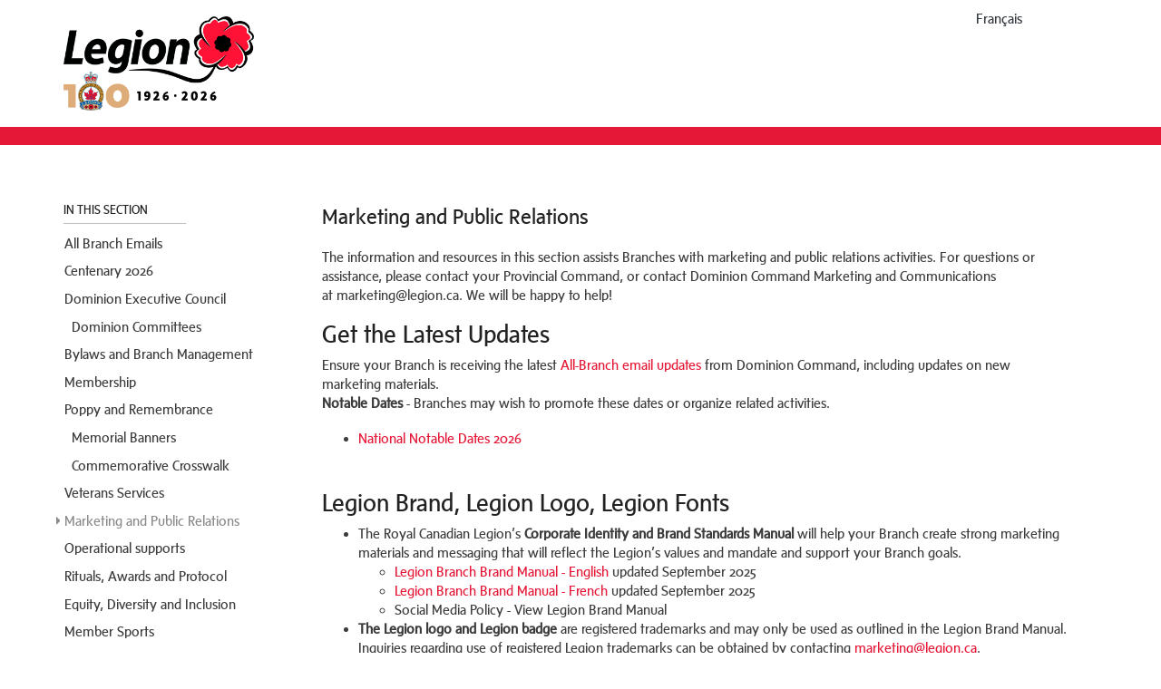

--- FILE ---
content_type: text/html; charset=utf-8
request_url: https://portal.legion.ca/branch-and-command-resources/marketing-pr
body_size: 15258
content:
 <!DOCTYPE html> <html lang="en"> <head> <meta charset="utf-8" /> <meta name="viewport" content="width=device-width, height=device-height, initial-scale=1.0, user-scalable=0, minimum-scale=1.0, maximum-scale=1.0"> <title>
	Marketing and Public Relations
</title> <script src="/ResourcePackages/RCL/assets/dist/js/gtm.js?package=RCL" type="text/javascript"></script><script src="/ResourcePackages/RCL/assets/dist/js/VLBSIExtensions.js?package=RCL" type="text/javascript"></script><link href="/ResourcePackages/RCL/assets/dist/css/main.min.css?v=1001&amp;package=RCL" rel="stylesheet" type="text/css" /><link href="/ResourcePackages/RCL/assets/dist/css/customstyles.css?v=1004&amp;package=RCL" rel="stylesheet" type="text/css" /> <meta name="robots" content="noindex" /><style type="text/css" media="all">
@supports (-webkit-overflow-scrolling : touch) {
    .payfabric-iframe-container {
        -webkit-overflow-scrolling: touch;
        overflow: scroll;
    }

    .PayFabricIFrame {
        -webkit-overflow-scrolling : touch;
        overflow-y : scroll;
    }
}

.btn-primary {
    color: #fff !important;
    background-color: #E51937 !important;
    border-color: #d43f3a !important;
}

.form-control {
    height: 34px !important;
}


ul.k-pager-numbers.k-reset li {
    margin: 0px !important;
}


.k-draghandle.k-state-selected:hover, .k-ghost-splitbar-horizontal, .k-ghost-splitbar-vertical, .k-list>.k-state-highlight, .k-list>.k-state-selected, .k-marquee-color, .k-panel>.k-state-selected, .k-scheduler .k-scheduler-toolbar .k-state-selected, .k-scheduler .k-today.k-state-selected, .k-state-selected, .k-state-selected:link, .k-state-selected:visited, .k-tool.k-state-selected {
    color: #fff;
    background-color: #E51937 !important;
    border-color: #d43f3a !important;
}

.k-menu .k-item, .k-menu-scroll-wrapper .k-item, .k-menu-scroll-wrapper.horizontal>.k-item, .k-popups-wrapper .k-item, .k-popups-wrapper.horizontal>.k-item, .k-widget.k-menu-horizontal>.k-item {
      border-style: none !important;
      border-width: 0 !important;;
  }
  
  .k-autocomplete, .k-draghandle, .k-dropdown-wrap, .k-grid-header, .k-grouping-header, .k-header, .k-numeric-wrap, .k-pager-wrap, .k-panelbar .k-tabstrip-items .k-item, .k-picker-wrap, .k-progressbar, .k-state-highlight, .k-tabstrip-items .k-item, .k-textbox, .k-toolbar, .km-pane-wrapper>.km-pane>.km-view>.km-content
  {
      background-position: inherit !important;
      background-color: inherit !important;
  }
  .k-link:link, .k-link:visited, .k-nav-current.k-state-hover .k-link {
      color: inherit !important;
  }
  .k-context-menu.k-menu-vertical>.k-item>.k-link, .k-menu .k-menu-group .k-item>.k-link, .k-menu-scroll-wrapper .k-menu-group .k-item>.k-link, .k-popups-wrapper.vertical>.k-item>.k-link {
      padding: 10px !important;
  }
  .mainnav ul > li > a.sfSel, .log-out ul > li > a, .mainnav>ul > li:last-child>a, .mainnav>ul > li:last-child>a:focus {
      color: #fff !important;
  }

span.readOnly {
    border: 1px solid #cccccc !important;
    background-color: #eee !important;
    border-radius: 3px 3px 3px 3px !important;
    padding: .45em 0 !important;
    text-indent: .8em !important;
}</style><style type="text/css" media="all">.mainnav {display:none!important}</style><meta name="Generator" content="Sitefinity 15.1.8300.0 DX" /><link rel="canonical" href="https://portal.legion.ca/branch-and-command-resources/marketing-pr" /><meta name="viewport" content="width=device-width, initial-scale=1.0" /><script type="text/javascript">
	(function() {var _rdDeviceWidth = (window.innerWidth > 0) ? window.innerWidth : screen.width;var _rdDeviceHeight = (window.innerHeight > 0) ? window.innerHeight : screen.height;var _rdOrientation = (window.width > window.height) ? 'landscape' : 'portrait';})();
</script></head> <body class="rcl-body"> <noscript> <iframe src="https://www.googletagmanager.com/ns.html?id=GTM-TDTFHS2"
                height="0" width="0" style="display:none;visibility:hidden"></iframe> </noscript> <script src="https://code.jquery.com/jquery-3.7.1.min.js" type="text/javascript"></script><script src="https://code.jquery.com/jquery-migrate-3.4.1.min.js" type="text/javascript"></script><script src="/ResourcePackages/Bootstrap4/assets/dist/js/popper.min.js" type="text/javascript"></script><script src="/ResourcePackages/Bootstrap4/assets/dist/js/bootstrap.min.js" type="text/javascript"></script> <div id="wrapper"> <header id="myHeader"> <div class="container"> 


<div class="row" data-sf-element="Row">
    <div id="Header_TF0B3786C003_Col00" class="sf_colsIn col-lg-2 header-logo-wrapper" data-sf-element="Column 1" data-placeholder-label="Column 1">
<div class="responsive-navbar" >
    <div ><a href="https://legion.ca" target="_blank" class="header-logo"><img src="/images/default-source/legion-portal-template/logo_legion.png?sfvrsn=ebe49757_1" title="Legion Logo" data-displaymode="Original" alt="Legion Logo" /></a></div>    
</div>
    </div>
    <div id="Header_TF0B3786C003_Col01" class="sf_colsIn col-lg-10 header-navigation-wrapper collapsed" data-sf-element="Column 2" data-placeholder-label="Column 2"><div class="row topnav-wrapper" data-sf-element="Row">
    <div id="Header_TF0B3786C019_Col00" class="sf_colsIn col-lg-12" data-sf-element="Column 1" data-placeholder-label="Column 1">
<div class="languageSelector">
    <ul class="sf-lang-selector list-inline">
            <li class="list-inline-item">
	                <a href="" onclick="openLink('fr'); return false;" class="">fran&#231;ais</a>
            </li>
    </ul>
</div>









<div class="topnav hide">
    <nav class="navbar navbar-expand-md navbar-light">
        

        
        <button class="navbar-toggler" type="button" data-toggle="collapse" data-target='#navbar-1' aria-controls='navbar-1' aria-expanded="false" aria-label="Toggle navigation">
            <span class="navbar-toggler-icon"></span>
        </button>
        <div class="collapse navbar-collapse" id='navbar-1'>
            <ul class="navbar-nav flex-wrap">
            </ul>
        </div>
    </nav>
</div>






<script>
    $(document).ready(function () {
        // Show dropdown on hover
        $('.nav-item.dropdown').hover(function () {
            $(this).addClass('show');
            $(this).find('.dropdown-menu').addClass('show');
        }, function () {
            $(this).removeClass('show');
            $(this).find('.dropdown-menu').removeClass('show');
        });

        // Redirect on click for navigation items with a URL
        $('.nav-item > a.nav-link').click(function (event) {
            // Check if it's a dropdown toggle
            if ($(this).hasClass('dropdown-toggle')) {
                // Prevent default click behavior for dropdown toggles
                event.preventDefault();
            } else {
                // Redirect to the URL
                //window.location.href = $(this).attr('href');
            }
        });
    });
</script>





    </div>
</div>
<div class="row justify-content-end" data-sf-element="Row">
    <div id="Header_TF0B3786C016_Col00" class="sf_colsIn col-lg-12" data-sf-element="Column 1" data-placeholder-label="Column 1">





<div class="mainnav">
    <nav class="navbar navbar-expand-md navbar-light">
        

        
        <button class="navbar-toggler" type="button" data-toggle="collapse" data-target='#navbar-2' aria-controls='navbar-2' aria-expanded="false" aria-label="Toggle navigation">
            <span class="navbar-toggler-icon"></span>
        </button>
        <div class="collapse navbar-collapse" id='navbar-2'>
            <ul class="navbar-nav flex-wrap">
            </ul>
        </div>
    </nav>
</div>






<script>
    $(document).ready(function () {
        // Show dropdown on hover
        $('.nav-item.dropdown').hover(function () {
            $(this).addClass('show');
            $(this).find('.dropdown-menu').addClass('show');
        }, function () {
            $(this).removeClass('show');
            $(this).find('.dropdown-menu').removeClass('show');
        });

        // Redirect on click for navigation items with a URL
        $('.nav-item > a.nav-link').click(function (event) {
            // Check if it's a dropdown toggle
            if ($(this).hasClass('dropdown-toggle')) {
                // Prevent default click behavior for dropdown toggles
                event.preventDefault();
            } else {
                // Redirect to the URL
                //window.location.href = $(this).attr('href');
            }
        });
    });
</script>







<div class="stellarnav">
    <nav>
        

            <ul class="nav nav-tabs" role="tablist">
    </ul>

        
    </nav>
</div>







    </div>
</div>

    </div>
</div>



 </div> </header> <div id="content-body"> <div id="content"> <div class="container"> 




<div class="row" data-sf-element="Row">
    <div id="contentPlaceholder_T125AE48F001_Col00" class="sf_colsIn col-lg-3" data-sf-element="Column 1" data-placeholder-label="Column 1"><div class="row leftnav-wrapper" data-sf-element="Row">
    <div id="contentPlaceholder_T125AE48F002_Col00" class="sf_colsIn col-lg-12" data-sf-element="Column 1" data-placeholder-label="Column 1">
<div >
    <div ><h2 class="leftnav-title">In this section</h2></div>    
</div>


<div class="leftnav">
    <nav>
        

        <ul class="nav flex-column">
     <li class="nav-item">
        <a class="nav-link " href="/branch-and-command-resources/all-branch-emails" target="_self">All Branch Emails</a>

    </li>
     <li class="nav-item">
        <a class="nav-link " href="/centenary-2026" target="_self">Centenary 2026</a>

    </li>
     <li class="nav-item">
        <a class="nav-link " href="/branch-and-command-resources/dominion-executive-council" target="_self">Dominion Executive Council</a>

            <ul class="nav flex-column ml-2">
     <li class="nav-item">
        <a class="nav-link " href="/branch-and-command-resources/dominion-executive-council/dominion-committees" target="_self">Dominion Committees</a>

    </li>
            </ul>
    </li>
     <li class="nav-item">
        <a class="nav-link " href="/branch-and-command-resources/bylaws-and-procedures" target="_self">Bylaws and Branch Management</a>

    </li>
     <li class="nav-item">
        <a class="nav-link " href="/branch-and-command-resources/membership" target="_self">Membership</a>

    </li>
     <li class="nav-item">
        <a class="nav-link " href="/branch-and-command-resources/poppy-and-remembrance" target="_self">Poppy and Remembrance</a>

            <ul class="nav flex-column ml-2">
     <li class="nav-item">
        <a class="nav-link " href="/branch-and-command-resources/poppy-and-remembrance/memorial-banners" target="_self">Memorial Banners</a>

    </li>
     <li class="nav-item">
        <a class="nav-link " href="/branch-and-command-resources/poppy-and-remembrance/commemorative-crosswalk" target="_self">Commemorative Crosswalk</a>

    </li>
            </ul>
    </li>
     <li class="nav-item">
        <a class="nav-link " href="/branch-and-command-resources/veterans-services" target="_self">Veterans Services</a>

    </li>
     <li class="nav-item">
        <a class="nav-link active" href="/branch-and-command-resources/marketing-pr" target="_self">Marketing and Public Relations</a>

    </li>
     <li class="nav-item">
        <a class="nav-link " href="/branch-and-command-resources/operational-supports" target="_self">Operational supports</a>

    </li>
     <li class="nav-item">
        <a class="nav-link " href="/branch-and-command-resources/rituals-awards-protocol" target="_self">Rituals, Awards and Protocol</a>

    </li>
     <li class="nav-item">
        <a class="nav-link " href="/branch-and-command-resources/equity-diversity-and-inclusion" target="_self">Equity, Diversity and Inclusion</a>

    </li>
     <li class="nav-item">
        <a class="nav-link " href="/branch-and-command-resources/member-sports" target="_self">Member Sports</a>

    </li>
     <li class="nav-item">
        <a class="nav-link " href="/branch-and-command-resources/dominion-convention" target="_self">Dominion Convention </a>

    </li>
     <li class="nav-item">
        <a class="nav-link " href="/branch-and-command-resources/supply-department" target="_self">Supply Department</a>

    </li>
     <li class="nav-item">
        <a class="nav-link " href="/branch-and-command-resources/national-legion-week" target="_self"> National Legion Week</a>

    </li>
     <li class="nav-item">
        <a class="nav-link " href="/branch-and-command-resources/member-programs" target="_self">Member Programs</a>

    </li>
        </ul>
    </nav>
</div>





<div >
    <div ><br />
<a href="/home">Return to Home Page</a></div>    
</div>


<div>
    <div class="media" data-sf-role="sf-logged-in-view">
        <div class="media-left pr-2 d-none">
            <div class="media-object">
                <img data-sf-role="sf-logged-in-avatar" width="100" height="100" alt="User avatar" />
            </div>
        </div>
        <div class="media-body">
            <a href="#" class="d-none" data-sf-role="sf-logged-in-name"></a>
            <p data-sf-role="sf-logged-in-email" class="d-none"></p>
            <a href="/branch-and-command-resources/marketing-pr/SignOut/?sf_cntrl_id=ctl00$contentPlaceholder$T125AE48F006">Logout</a>
        </div>
    </div>

    <div data-sf-role="sf-logged-out-view" style="display: none">

        <button class="btn btn-secondary" data-sf-role="login-status-button" type="button">Login</button>
        <a href="#">Register now</a>

    </div>
</div>

<input type="hidden" data-sf-role="sf-status-json-endpoint-url" value="/rest-api/login-status"/>
<input type="hidden" data-sf-role="sf-logout-redirect-url" value="https://portal.legion.ca/login"/>
<input type="hidden" data-sf-role="sf-login-redirect-url" value="https://portal.legion.ca/login" />
<input type="hidden" data-sf-role="sf-is-design-mode-value" value="False" />
<input type="hidden" data-sf-role="sf-allow-windows-sts-login" value="False" />


    </div>
</div>

    </div>
    <div id="contentPlaceholder_T125AE48F001_Col01" class="sf_colsIn col-lg-9 content-column" data-sf-element="Column 2" data-placeholder-label="Content Place Holder"><div class='sfContentBlock'><h1><span style="font-size: 24px;">Marketing and Public Relations</span></h1>
<p>The information and resources in this section assists Branches with marketing and public relations activities. For questions or assistance, please contact your&nbsp;Provincial Command, or contact Dominion Command Marketing and Communications at&nbsp;marketing@legion.ca. We will be happy to help!</p>
<h3>Get the Latest Updates</h3>
Ensure your Branch is receiving the latest&nbsp;<a href="/branch-and-command-resources/all-branch-emails">All-Branch email updates</a>&nbsp;from Dominion Command, including updates on new marketing materials.&nbsp;<br />
<p><strong>Notable Dates</strong> -&nbsp;Branches may wish to promote these dates or organize related activities.</p>
<ul>
    <li><a href="/docs/default-source/branch-and-command-resources/marketing-and-public-relations/national-notable-dates-2026_english.pdf">National Notable Dates 2026</a></li>
</ul>
<h3>&nbsp;<br />
Legion Brand, Legion Logo, Legion Fonts</h3>
<ul>
    <li>The Royal Canadian Legion&rsquo;s&nbsp;<strong>Corporate Identity and Brand Standards Manual</strong>&nbsp;will help your Branch create strong marketing materials and messaging that will reflect the Legion&rsquo;s values and mandate and support your Branch goals.&nbsp;
    <ul>
        <li><a href="/docs/default-source/branch-and-command-resources/marketing-and-public-relations/branch-brand-manual_en.pdf?sfvrsn=c2da7b58_31" title="Legion Brand Manual" target="_blank">Legion Branch Brand Manual - English</a>&nbsp;updated September 2025</li>
        <li><a href="/docs/default-source/branch-and-command-resources/marketing-and-public-relations/branch_brand_manual_fr.pdf" title="Legion Branch Brand Manual - French" target="_blank">Legion Branch Brand Manual - French</a>&nbsp;updated September 2025</li>
        <li>Social Media Policy - View Legion Brand Manual</li>
    </ul>
    </li>
    <li><strong>The Legion logo and Legion badge</strong>&nbsp;are registered trademarks and may only be used as outlined in the Legion Brand Manual. Inquiries regarding use of registered Legion trademarks can be obtained by contacting&nbsp;<a href="mailto:marketing@legion.ca">marketing@legion.ca</a>.
    <ul>
        <li><a href="https://drive.google.com/drive/folders/0B92CLCGnukWANEptWFdFUW1EM28?resourcekey=0-u3NjLHtav5mGEe1L_CJ_TA&amp;usp=sharing" target="_blank">Download design files</a>&nbsp;for your Branch Legion logo, Legion crest, and Legion Ladies Auxiliary crest</li>
        <li>Legion Headquarters can assist Branches in adding their Branch number and town or city to the Legion logo, for use on websites, posters and more. Simply email <a href="mailto:marketing@legion.ca">marketing@legion.ca</a>&nbsp;with your Branch number and Branch town or city. We will then develop the logo and provide your Branch with an .ai file and a .jpg file.&nbsp;</li>
    </ul>
    </li>
</ul>
<ul>
    <li><strong>The Poppy symbol&nbsp;</strong>is a trademark of the Legion and there are <a href="/docs/default-source/branch-and-command-resources/poppy-and-remembrance/poppy-trademark.pdf?sfvrsn=fe28275a_12" title="regulations">regulations</a>&nbsp;around the use of this image. Any use of the Poppy must be requested through the Poppy and Remembrance Committee. <a href="https://portal.legion.ca/docs/default-source/branch-and-command-resources/poppy-and-remembrance/poppy-trademark.pdf" title="Learn more" target="_blank">Learn more</a></li>
    <li>Branches are welcome to download the branded&nbsp;<strong>Legion fonts</strong>&nbsp;(Sense and Georgia) for use in marketing materials, on your Branch website or other communications. Fonts can be&nbsp;<a href="https://drive.google.com/drive/folders/0B92CLCGnukWASGRURDdReG9ram8?resourcekey=0-GAMNEbOFtzuSlT_w77zhCg&amp;usp=sharing" target="_blank">downloaded here</a>.</li>
</ul>
<h3>Branch Recruitment Materials</h3>
<p>The Marketing Department offers a range of recruitment materials to support Branch growth. Additional recruitment materials, including the Membership Brochure with Application Form, posters and bookmarks, are available for order through the Supply Department. </p>
<ul>
    <li>View the <a href="/docs/default-source/branch-and-command-resources/marketing-and-public-relations/legion_free_branch_resources_en.pdf?sfvrsn=e8749f59_4" title="resource flyer">resource flyer</a></li>
    <li>See the&nbsp;<a href="/branch-and-command-resources/supply-department">Supply Catalogue</a>&nbsp;for details</li>
</ul>
<p><strong>Posters</strong></p>
<ul>
    <li><a href="/docs/default-source/branch-and-command-resources/marketing-and-public-relations/rcl_221301_poster_17x22_recruitment_eng_nocrop.pdf?sfvrsn=8a52155a_0" title="Anyone can join the Legion">Anyone can join the Legion</a></li>
    <li><a href="/docs/default-source/branch-and-command-resources/marketing-and-public-relations/freemembershipposter_en.pdf?sfvrsn=ac63aa58_10" title="Veteran Welcome Program">Veteran Welcome Program</a></li>
    <li><a href="/docs/default-source/branch-and-command-resources/marketing-and-public-relations/7826_legion_membership_renewal_poster_en_hr_nocrops.pdf?sfvrsn=596d155a_2" title="Renew Your Legion Membership">Renew Your Legion Membership</a></li>
    <li><a href="/docs/default-source/branch-and-command-resources/marketing-and-public-relations/rcl_221301_poster_17x22_auto-renewal_eng_nocrop.pdf?sfvrsn=b76d155a_0" title="Automatic Renewal">Automatic Renewal</a></li>
    <li><a href="/docs/default-source/branch-and-command-resources/marketing-and-public-relations/legion_memberperks_poster17x22_en.pdf?sfvrsn=400e0b59_0">MemberPerks<sup>&reg;</sup>&nbsp;poster</a></li>
</ul>
<p><strong>Join card/flyers</strong></p>
<ul>
    <li><img src="/images/default-source/marketing/thumbnail-en.png?sfvrsn=c1581e5b_0&amp;MaxWidth=160&amp;MaxHeight=&amp;ScaleUp=false&amp;Quality=High&amp;Method=ResizeFitToAreaArguments&amp;Signature=238E69DDE5B297C2A79F741A365D72023DE0E995" data-displaymode="Custom" alt="Join Flyer Thumbnail En" title="Join Flyer Thumbnail En" data-method="ResizeFitToAreaArguments" data-customsizemethodproperties="{'MaxWidth':'160','MaxHeight':'','ScaleUp':false,'Quality':'High'}" style="float: right;" /><a href="/docs/default-source/branch-and-command-resources/marketing-and-public-relations/7170_legion_membershipflyer_web.pdf?sfvrsn=957b035a_0" title="8.5in x 11in double-sided bilingual tri-fold flyer">8.5in x 11in double-sided bilingual tri-fold Membership flyer</a></li>
    <li><a href="/docs/default-source/branch-and-command-resources/marketing-and-public-relations/rcl-joincard-may-2022-final.pdf?sfvrsn=9653c5a_0" title="9in x 6in double-sided card">9in x 6in double-sided bilingual card</a>&nbsp;(with focus on member benefits)</li>
</ul>
<p><strong>Print Ads&nbsp;</strong></p>
<p>Membership Print Ad&nbsp;</p>
<ul>
    <li>Full page&nbsp;<a href="/docs/default-source/branch-and-command-resources/marketing-and-public-relations/8267_legion_membershipflyer_en_hr.pdf?sfvrsn=be591e5b_0" title="English">English</a> or <a href="/docs/default-source/branch-and-command-resources/marketing-and-public-relations/8267_legion_membershipflyer_fr_hr.pdf?sfvrsn=8f591e5b_0" title="French">French</a>&nbsp;-&nbsp;8.5" wide X 11" high</li>
    <li>Half page&nbsp;<a href="/docs/default-source/branch-and-command-resources/marketing-and-public-relations/join-ad-half-page-eng.pdf?sfvrsn=6265df5b_0" title="English">English</a>&nbsp;or&nbsp;<a href="/docs/default-source/branch-and-command-resources/marketing-and-public-relations/join-ad-half-page-fr.pdf?sfvrsn=4f65df5b_0" title="French">French</a>&nbsp;- 7.5" wide X 4.75" high</li>
</ul>
<p>Print ads are available in 3 sizes, common with local community papers: &nbsp;&nbsp;</p>
<ul>
    <li><a href="/docs/default-source/branch-and-command-resources/marketing-and-public-relations/2177_legion_moments_printad_metroland_en_third_hr.pdf?sfvrsn=a8ad7e58_6" title=" Print Ad - 1/3 Page - English" target="_blank">Print Ad - 1/3 Page - English</a>&nbsp;(6 X 90) - &nbsp;6.1917&rdquo; wide X 6.437&rdquo; high&nbsp;</li>
    <li><img src="/images/default-source/Marketing/print-ad-eng.tmb-thumb160.png?Culture=en&amp;sfvrsn=5d60aa58_1" data-displaymode="Thumbnail" alt="Print Ad Eng" title="Print Ad Eng" style="float: right;" /><a href="/docs/default-source/branch-and-command-resources/marketing-and-public-relations/2177_legion_moments_printad_metroland_en_quarter_hr.pdf?sfvrsn=59ad7e58_6" title="Print Ad - 1/4 Page - English" target="_blank">Print Ad - 1/4 Page - English</a>&nbsp;(5 X 80) - &nbsp;5.145&rdquo; wide X 5.75&rdquo; high&nbsp;</li>
    <li><a href="/docs/default-source/branch-and-command-resources/marketing-and-public-relations/2177_legion_moments_printad_metroland_en_sixth_hr.pdf?sfvrsn=44ad7e58_6" title="Print Ad - 1/6 Page - English" target="_blank">Print Ad - 1/6 Page - English</a>&nbsp;(4 X 66) &ndash; 4.1&rdquo; wide X 4.75&rdquo; high</li>
</ul>
<ul>
    <li><a href="/docs/default-source/branch-and-command-resources/marketing-and-public-relations/2177_legion_moments_printad_metroland_fr_third_hr.pdf?sfvrsn=5fd87b58_2" title="Print Ad - 1/3 Page - French" target="_blank">Print Ad - 1/3 Page - French</a>&nbsp;(6 X 90) - &nbsp;6.1917&rdquo; wide X 6.437&rdquo; high</li>
    <li><a href="/docs/default-source/branch-and-command-resources/marketing-and-public-relations/2177_legion_moments_printad_metroland_fr_quarter_hr.pdf?sfvrsn=5ad87b58_2" title="Print Ad - 1/4 Page - French" target="_blank">Print Ad - 1/4 Page - French</a>&nbsp;(5 X 80) - &nbsp;5.145&rdquo; wide X 5.75&rdquo; high&nbsp;</li>
    <li><a href="/docs/default-source/branch-and-command-resources/marketing-and-public-relations/2177_legion_moments_printad_metroland_fr_sixth_hr.pdf?sfvrsn=50d87b58_2" title="Print Ad - 1/6 Page - French" target="_blank">Print Ad - 1/6 Page - French</a>&nbsp;(4 X 66) &ndash; 4.1&rdquo; wide X 4.75&rdquo; high</li>
</ul>
<p><strong>Television Display Ads&nbsp;</strong></p>
<ul>
    <li><a href="/docs/default-source/branch-and-command-resources/marketing-and-public-relations/29712_legion_static_1920x1080_b_en.png?sfvrsn=7fad7e58_6" title="Television Display Ad"></a><a href="/docs/default-source/branch-and-command-resources/marketing-and-public-relations/29712_legion_static_1920x1080_b_en.png?sfvrsn=7fad7e58_6" title="Television Display Ad" target="_blank">Television Display Ad #1 (1920 x 1080) - English</a></li>
    <li><img src="/images/default-source/Marketing/join-bil.tmb-small.png?Culture=en&amp;sfvrsn=6b67aa58_1" data-displaymode="Thumbnail" alt="Join Bil" title="Join Bil" style="float: right;" /><a href="/docs/default-source/branch-and-command-resources/marketing-and-public-relations/tv_displayad_static_1920x1080_fr.png?sfvrsn=90417a58_2" title="TV_DisplayAd_static_1920x1080_fr" target="_blank">Television Display Ad #1 (1920 x 1080) - French</a></li>
</ul>
<ul>
    <li><a href="/docs/default-source/branch-and-command-resources/marketing-and-public-relations/legion_moments_screen_1920x1080_en-july-27.jpg?sfvrsn=3dd87b58_0" title="Television Display Ad #2 (1920 x 1080) - English" target="_blank">Television Display Ad #2 (1920 x 1080) - English</a></li>
    <li><a href="/docs/default-source/branch-and-command-resources/marketing-and-public-relations/legion_moments_screen_1920x1080_fr-july-27.jpg?sfvrsn=dd87b58_0" title="Television Display Ad #2 (1920 x 1080) - French" target="_blank">Television Display Ad #2 (1920 x 1080) - French</a></li>
</ul>
<p><strong>Television and Radio Ads&nbsp;</strong></p>
<ul>
    <li><a href="https://drive.google.com/drive/folders/1tVhsp5rm69F8Z3eRkdL6O4_5TSg7vwxL?usp=sharing" target="_blank">2023 Television and Radio Ads - English/French</a></li>
    <li><a href="https://drive.google.com/drive/folders/17uEd7wqjneYVP8e8sr5_7oo5pzqCgXsH?usp=sharing" target="_blank">2021-2022 Television and Radio Ads - English/French</a><a href="/docs/default-source/branch-and-command-resources/marketing-and-public-relations/29712_legion_static_1920x1080_b_en.png?sfvrsn=7fad7e58_6" title="Television Display Ad"></a></li>
    <li><a href="https://drive.google.com/drive/folders/1rzBy23IeJ732aTTdxznuI0MxN1_SWUKV?usp=sharing" target="_blank">2020 Television and Radio Ads - English/French</a></li>
    <li><a href="https://drive.google.com/drive/folders/0B92CLCGnukWAWHlFLS10S0NrSDQ?resourcekey=0--AoTvExBIZY4AfVMKVwPlA&amp;usp=sharing" target="_blank">2017 Television and Radio Ad - English</a></li>
    <li><a href="https://drive.google.com/drive/folders/0B92CLCGnukWASS1LenQ1alFjUHc?resourcekey=0-fcaA8JFQeFfivsajQ27G2A&amp;usp=sharing" target="_blank">2017 Television and Radio Ads - French</a></li>
</ul>
<p><strong>Pull-up Display Banners</strong></p>
<ul>
    <li><a href="/docs/default-source/branch-and-command-resources/marketing-and-public-relations/2172_legion_rollups_join_33-5x78-75_hr.pdf?sfvrsn=b1daee58_2" title="Join (PDF)" target="_blank">Join (PDF)</a>&nbsp;/&nbsp;<a href="/docs/default-source/branch-and-command-resources/marketing-and-public-relations/2172_legion_rollups_join_33-5x78-75.ai?sfvrsn=9adaee58_4&amp;download=true" title="Join (InDesign)" target="_blank">Join (.ai)</a></li>
    <li><a href="/docs/default-source/branch-and-command-resources/marketing-and-public-relations/2172_legion_rollups_service_33-5x78-75_hr.pdf?sfvrsn=ebdaee58_2" title="Service (PDF)" target="_blank">Service (PDF)</a>&nbsp;/&nbsp;<a href="/docs/default-source/branch-and-command-resources/marketing-and-public-relations/2172_legion_rollups_service_33-5x78-75_p2a.ai?sfvrsn=fbdaee58_6&amp;download=true" title="Service (.ai)" target="_blank">Service (.ai)</a></li>
    <li><a href="/docs/default-source/branch-and-command-resources/marketing-and-public-relations/2172_legion_rollups_33-5x78-75_hr_remembrance.pdf?sfvrsn=c8daee58_2" title="Remembrance (PDF)" target="_blank">Remembrance (PDF)</a>&nbsp;/&nbsp;<a href="/docs/default-source/branch-and-command-resources/marketing-and-public-relations/2172_legion_rollups_33-5x78-75_remembrance.ai?sfvrsn=d8daee58_4&amp;download=true" title="Remembrance (InDesign)" target="_blank">Remembrance (.ai)</a></li>
    <li><a href="/docs/default-source/branch-and-command-resources/marketing-and-public-relations/2172_legion_rollups_families_33-5x78-75_hr.pdf?sfvrsn=28d9ee58_2" title="Families (PDF)" target="_blank">Families (PDF)</a>&nbsp;/&nbsp;<a href="/docs/default-source/branch-and-command-resources/marketing-and-public-relations/2172_legion_rollups_families_33-5x78-75.ai?sfvrsn=2d9ee58_4&amp;download=true" title="Families (InDesign)" target="_blank">Families (.ai)</a></li>
    <li><a href="/docs/default-source/branch-and-command-resources/marketing-and-public-relations/2172_legion_rollups_community_33-5x78-75_hr.pdf?sfvrsn=64d9ee58_2" title="Community (PDF)" target="_blank">Community (PDF)</a>&nbsp;/&nbsp;<a href="/docs/default-source/branch-and-command-resources/marketing-and-public-relations/2172_legion_rollups_community_33-5x78-75.ai?sfvrsn=74d9ee58_4&amp;download=true" title="Community (InDesign)">Community (.ai)</a></li>
    <li><a href="/docs/default-source/branch-and-command-resources/marketing-and-public-relations/4093_legion_rollup_tradition_hr.pdf?sfvrsn=44d9ee58_4" title="Tradition (PDF)" target="_blank">Tradition (PDF)</a>&nbsp;/&nbsp;<a href="/docs/default-source/branch-and-command-resources/marketing-and-public-relations/4093_legion_rollup_tradition.ai?sfvrsn=a3d9ee58_4&amp;download=true" title="Tradition (InDesign)" target="_blank">Tradition (.ai)</a></li>
    <li><a href="/docs/default-source/branch-and-command-resources/marketing-and-public-relations/2416_legion_rollups_leavethestreets_hr.pdf?sfvrsn=41e2ee58_0" title="Homelessness (PDF)" target="_blank">Homelessness (PDF)</a>&nbsp;/&nbsp;<a href="/docs/default-source/branch-and-command-resources/marketing-and-public-relations/2416_legion_rollups_leavethestreets_prod.ai?sfvrsn=51e2ee58_0&amp;download=true" title="Homelessness (.ai)" target="_blank">Homelessness (.ai)</a></li>
</ul>
<h3>Promotional videos</h3>
<ul>
    <li><a href="https://drive.google.com/drive/folders/1hJ1eF1plaWAP-hNtmwIVsP5sVAcvO7NJ?usp=sharing" target="_blank">Legion Service Officers</a></li>
</ul>
<h3>Email text</h3>
<ul>
    <li><a href="/docs/default-source/branch-and-command-resources/marketing-and-public-relations/branch-email-text-for-recruiting.docx?sfvrsn=7136e958_2" title="Suggested email text for Branches - Recruiting recent visitors">Suggested email text for Branches - Recruiting recent visitors</a></li>
    <li><a href="/docs/default-source/branch-and-command-resources/marketing-and-public-relations/privacy_casl_en.pdf?sfvrsn=80c80059_4" title="Important Canadian Legal Requirements">Important Canadian Legal Requirements</a></li>
</ul>
<h3>Legion Images</h3>
<p>Branches are welcome to use images from the <a href="https://drive.google.com/drive/folders/1fl_gXwrF4TCqw4ED09Mi-69POyUcrlLE?usp=sharing" target="_blank">Legion National Headquarters Google Drive</a>, and any images downloaded from <a href="https://www.legion.ca/" target="_blank">Legion.ca</a>&nbsp;or the&nbsp;<a href="https://www.flickr.com/photos/royalcanadianlegion/albums" target="_blank">Dominion Command Flickr page</a>. If additional images are required for branch marketing efforts, please contact the Marketing Department at&nbsp;<a href="mailto:marketing@legion.ca">marketing@legion.ca</a>&nbsp;to see if we have a suitable image available.</p>
<h3>Templates</h3>
<p>Branch logos can be requested by contacting marketing@legion.ca and providing your Command, Branch number and town/city.</p>
<ul>
    <li><a href="/docs/default-source/branch-and-command-resources/marketing-and-public-relations/3629_legion_ppt_template_en.pptx?sfvrsn=bd5e2c58_8" title="Legion PowerPoint Template - English" target="_blank">Legion PowerPoint Template - English</a></li>
    <li><a href="/docs/default-source/branch-and-command-resources/marketing-and-public-relations/3629_legion_ppt_template_fr.potx?sfvrsn=dcb51b58_10" title="Legion PowerPoint Template - French" target="_blank">Legion PowerPoint Template - French</a></li>
    <li><a href="/docs/default-source/branch-and-command-resources/marketing-and-public-relations/businesscardstemplate-indesign.indd?sfvrsn=8e68ee5a_0&amp;download=true" title="Legion Business Card Template (Adobe InDesign)" target="_blank">Legion Business Card Template (Adobe InDesign)</a></li>
    <li><a href="/docs/default-source/branch-and-command-resources/marketing-and-public-relations/avery5371businesscardswide.docx?sfvrsn=6b68ee5a_2" title="Legion Business Card Template (Word Document)" target="_blank">Legion Business Card Template (Word Document)</a></li>
    <li><a href="/docs/default-source/branch-and-command-resources/marketing-and-public-relations/branch-letterhead.ai?sfvrsn=1c4a365a_6&amp;download=true" title="Branch Letterhead (Adobe Illustrator)" target="_blank">Branch Letterhead (Adobe Illustrator)</a>
    <a href="7489502a-d5c3-66ad-a3b7-ff000067eadd"></a>
    </li>
    <li><a href="7489502a-d5c3-66ad-a3b7-ff000067eadd"></a><a href="/docs/default-source/branch-and-command-resources/marketing-and-public-relations/branch_letterhead_word_editable.docx?sfvrsn=45d4ee5a_4" title="Branch Letterhead (Word)" target="_blank">Branch Letterhead (Word)</a></li>
    <li><a href="/docs/default-source/branch-and-command-resources/marketing-and-public-relations/4504_legion_thank-you_cards.pdf?sfvrsn=7846b558_2" title="Legion Thank You Card" target="_blank">Legion Thank You Card</a></li>
    <li><a href="/docs/default-source/branch-and-command-resources/marketing-and-public-relations/4504_legion_blank_cards.pdf?sfvrsn=a546b558_2" title="Legion Blank Card" target="_blank">Legion Blank Card</a></li>
</ul>
<h3>Public Relations Manual</h3>
<p>This manual provides information you will need as a Public Relations Officer (PRO) to effectively participate in or lead PR efforts, from organizing events to dealing with the news media.</p>
<ul>
    <li><a href="/docs/default-source/branch-and-command-resources/marketing-and-public-relations/publicrelationsmanual_eng.pdf?sfvrsn=d7013358_6" title="Public Relations Manual" target="_blank">Public Relations Manual</a>&nbsp;(updated February 2018)</li>
    <li><a href="/docs/default-source/branch-and-command-resources/marketing-and-public-relations/publicrelationsmanual_fre.pdf?sfvrsn=cc420b58_4" title="Guide des relations publiques">Guide des relations publiques</a>&nbsp;(modification f&eacute;vrier 2018)</li>
</ul>
<p>The Public Relations Training Booklet provides an overview and recommended approaches to public relations, including tips on media relations, dealing with problems, emergencies and crises, plus worksheets to assist with strategic PR planning.&nbsp; This is a great resource for both Command and Branch PROs or anyone from the Legion that deals with media. &nbsp;</p>
<p><a href="/docs/default-source/branch-and-command-resources/marketing-and-public-relations/legion_pr_booklet_e.pdf?sfvrsn=70ad7e58_6" title=" Public relations training booklet"></a></p>
<ul>
    <li><a href="/docs/default-source/branch-and-command-resources/marketing-and-public-relations/legion_pr_booklet_e.pdf?sfvrsn=70ad7e58_6" title=" Public relations training booklet" target="_blank">Public Relations Training Booklet - English</a><br />
    <a href="/docs/default-source/branch-and-command-resources/marketing-and-public-relations/pr_training_booklet_f.pdf?sfvrsn=b8417a58_2" title="PR_training_booklet_f"></a></li>
    <li><a href="/docs/default-source/branch-and-command-resources/marketing-and-public-relations/pr_training_booklet_f.pdf?sfvrsn=b8417a58_2" title="PR_training_booklet_f" target="_blank">Public Relations Training Booklet - French</a></li>
</ul>
<h3>Public Relations Resources</h3>
<p>The following resources can be updated with your Branch/Command information.</p>
<h4>Presentation</h4>
<ul>
    <li><a href="/docs/default-source/branch-and-command-resources/marketing-and-public-relations/legion-overview_en.pptx?sfvrsn=d05e1858_20"></a><a href="/docs/default-source/branch-and-command-resources/marketing-and-public-relations/legion-overview_en.pptx?sfvrsn=d05e1858_20" title="Legion Overview PowerPoint Presentation - English">Legion Overview PowerPoint Presentation - English</a>&nbsp;(updated February 2024)</li>
    <li><a href="http:"></a><a href="/docs/default-source/branch-and-command-resources/marketing-and-public-relations/legion-overview-ppt-fr.pptx?sfvrsn=a8111858_22" title="Legion Overview PowerPoint Presentation - French">Legion Overview PowerPoint Presentation - French</a>&nbsp;&nbsp;(updated February 2024)</li>
</ul>
<h4>Templates</h4>
<ul>
    <li><a href="/docs/default-source/branch-and-command-resources/marketing-and-public-relations/rcl_media-advisory_en-editable-fields.pdf?sfvrsn=255d2c58_2" title="Media Advisory - English" target="_blank">Media Advisory - English</a></li>
    <li><a href="/docs/default-source/branch-and-command-resources/marketing-and-public-relations/rcl_media-advisory_fr-editable-fields.pdf?sfvrsn=555d2c58_2" title="Media Advisory - French" target="_blank">Media Advisory - French</a></li>
    <li><a href="/docs/default-source/branch-and-command-resources/marketing-and-public-relations/legion_images-and-words_release-form_eng.docx?sfvrsn=50a8958_6" title="Images and words - Release Form" target="_blank">Images and words - Release Form</a></li>
    <li>Business Folders (For quality, inexpensive paper stock we recommend: Hannoart Silk 111lb cover)
    <ul>
        <li><a href="/docs/default-source/branch-and-command-resources/marketing-and-public-relations/kitfolderdie.pdf?sfvrsn=d5071e58_0" title="Pocket folder die-line template" target="_blank">Pocket folder die-line template</a></li>
        <li><a href="/docs/default-source/branch-and-command-resources/marketing-and-public-relations/kitfolderart.pdf?sfvrsn=d061e58_0" title="Pocket folder artwork " target="_blank">Pocket folder artwork</a></li>
    </ul>
    </li>
</ul>
<h4>Branch Resources</h4>
<ul>
    <li><a href="/docs/default-source/branch-and-command-resources/marketing-and-public-relations/branch-rental-checklist-form.pdf?sfvrsn=5979b95a_0" title="Branch Booking Checklist">Branch Booking Checklist</a></li>
    <li><a href="/docs/default-source/branch-and-command-resources/marketing-and-public-relations/public-relations_branch-survey-2018.docx?sfvrsn=6589f758_0" title="Royal Canadian Legion Branch Survey" target="_blank">Branch Survey</a></li>
    <li><a href="/docs/default-source/branch-and-command-resources/marketing-and-public-relations/public-relations_email-address-guide_en.pdf?sfvrsn=58465059_0" title="E-mail address guide for Branches and Commands">E-mail address guide for Branches and Commands</a></li>
</ul>
<h4>Questions?</h4>
<p>For questions related to Public Relations, please email&nbsp;<a href="mailto:publicrelations@legion.ca">publicrelations@legion.ca</a></p>
<h3>Website</h3>
<p>The Website Style Guide assists web developers who want to create a website look and field that reflects the Legion brand and national website.</p>
<ul>
    <li><a href="/docs/default-source/branch-and-command-resources/marketing-and-public-relations/29899_legion_web_styleguide_en_p2a.pdf?sfvrsn=67d97b58_0" title="Website Style Guide - English" target="_blank">Website Style Guide - English</a></li>
    <li><a href="/docs/default-source/branch-and-command-resources/marketing-and-public-relations/29899_legion_web_styleguide_fr_p3a.pdf?sfvrsn=77d97b58_0" title="Website Style Guide - French" target="_blank">Website Style Guide - French</a></li>
</ul>
<p>The Legion website includes a&nbsp;<a href="http://www.legion.ca/contact-us/find-a-branch">Branch Locator</a>&nbsp;that showcases Legion Branch locations, contact information and website links. Branch administrators can update their Branch information and add a website link, by updating the Branch Profile on the Member Services Website.<br />
<a href="/docs/default-source/branch-and-command-resources/marketing-and-public-relations/sep2017_websitetips_eng.pdf?sfvrsn=89a22758_2"></a></p>
<ul>
    <li><a href="/docs/default-source/branch-and-command-resources/marketing-and-public-relations/sep2017_websitetips_eng.pdf?sfvrsn=89a22758_2" target="_blank">5 Tips to Improve Your Legion Website</a></li>
    <li><a href="/docs/default-source/branch-and-command-resources/marketing-and-public-relations/sep2017_websitetips_fr.pdf?sfvrsn=5aa12758_0">Cinq conseils pratiques pour bonifier votre site Web de la L&eacute;gion</a></li>
</ul>
<h3>Social Media</h3>
<p>Dominion Command developed Social Media Guidelines for branch operations, to help Branches make the most of their social media efforts.<br />
<a href="/docs/default-source/branch-and-command-resources/marketing-and-public-relations/social-media-guidelines-manual_eng_201618181d28d5c366ada3b7ff000067eadd.pdf?sfvrsn=75ad7e58_6" title="Social Media Guidelines for Branch Operations"></a></p>
<ul>
    <li><a href="/docs/default-source/branch-and-command-resources/marketing-and-public-relations/social-media-guidelines-manual_eng_201618181d28d5c366ada3b7ff000067eadd.pdf?sfvrsn=75ad7e58_6" title="Social Media Guidelines for Branch Operations" target="_blank">Social Media Guidelines - English</a><br />
    <a href="/docs/default-source/branch-and-command-resources/marketing-and-public-relations/social-media-guidelines-manual_fr_2016.pdf?sfvrsn=8c417a58_2" title="social-media-guidelines-manual_fr_2016"></a></li>
    <li><a href="/docs/default-source/branch-and-command-resources/marketing-and-public-relations/social-media-guidelines-manual_fr_2016.pdf?sfvrsn=8c417a58_2" title="social-media-guidelines-manual_fr_2016" target="_blank">Social Media Guidelines - French</a></li>
</ul>
<p>For more information on using social media to grow your branch, please see a presentation delivered at the 2016 Dominion Convention on Social Media for Growth.</p>
<ul>
    <li><a href="/docs/default-source/branch-and-command-resources/marketing-and-public-relations/socialmediaworkshop-handout_eng.pdf?sfvrsn=4ead7e58_10" title="Social Media for Growth" target="_blank">Social Media for Growth Workshop - English</a></li>
    <li><a href="/docs/default-source/branch-and-command-resources/marketing-and-public-relations/socialmediaworkshop-handout_frca454128d5c366ada3b7ff000067eadd.pdf?sfvrsn=ef862758_0" title="Social Media for Growth Workshop - French" target="_blank">Social Media for Growth Workshop - French</a>&nbsp;</li>
</ul>

</div>
    </div>
</div>
 </div> </div> </div> <footer> <div class="container"> 
<div class="row" data-sf-element="Row">
    <div id="footerPlaceholder_TF0B3786C010_Col00" class="sf_colsIn col-lg-8" data-sf-element="Column 1" data-placeholder-label="Column 1">
<div class="sfContentBlock subscribe-legion" >
    <div ><div>
<div>
<div><label for="email" class="control-label">Need assistance? Contact Member Services and we will be pleased to assist.<br />
Toll free: 1-855-330-3344 or membership@legion.ca<br />
<br />
Office Hours: Monday - Friday, 8:30 a.m. - 4:30 p.m. EST</label></div>
</div>
</div></div>    
</div>
    </div>
    <div id="footerPlaceholder_TF0B3786C010_Col01" class="sf_colsIn col-lg-4" data-sf-element="Column 2" data-placeholder-label="Column 2">
<div class="sfContentBlock copyright" >
    <div ><p class="text-right mt-4">&copy;2026 Royal Canadian Legion</p></div>    
</div>
    </div>
</div>
 </div> </footer> </div>  <script src="/ResourcePackages/RCL/assets/dist/js/rclmain.js" type="text/javascript"></script><script src="/Frontend-Assembly/Telerik.Sitefinity.Frontend.Navigation/Mvc/Scripts/LanguageSelector/language-selector.js?package=RCL&amp;v=MTUuMS44MzAwLjA%3d" type="text/javascript"></script><script src="/Frontend-Assembly/Telerik.Sitefinity.Frontend.Identity/Mvc/Scripts/LoginStatus/login-status.js?package=RCL&amp;v=MTUuMS44MzAwLjA%3d" type="text/javascript"></script><script type='text/javascript'>                
                 (function () {
                    var getIdentity = function () {
                        $.ajax('/PortalConnectorMvc/Services/Identity/Get', {
                            async: false,
                            cache: false,
                            dataType: 'json',
                            method: 'GET',
                        }).done($.proxy(function(data) {
                            tpc.identity = data;
                        }, this));
                        return tpc.identity;
                    }
                    getIdentity();
                })(window.tpc = window.tpc || {});               
             </script><script type="text/javascript">

//  This URL is an unavoidable hardcode. This resource variable is available to all page code
//  and must use it instead of again hardcoding it. This value must be varified and updated
//  as and if required when the server is moved, migrated or reployed.
//var common_report_viewer_url = "https://devapps.legion.ca:8443/ReportViewer.aspx";
//var common_report_viewer_url = "https://uat-apps.legion.ca:5555/ReportViewer.aspx";
//var common_report_viewer_url = "https://reports.legion.ca:5555/ReportViewer.aspx";
var common_report_viewer_url = "/ReportViewer";
//var download_iframe_id = 'iframe_for_downloads_only';

function download_branch_report_base(report_name, branch)
{
    var repName = report_name.replace(/ /g, '%20');
    var report_download_url = common_report_viewer_url + "?report=" + repName; // + "&Branch=" + branch;
    kickoff_download(report_download_url);
}

function download_branch_report_format_maxyear(report_name, branch, format, max_year) {
    var repName = report_name.replace(/ /g, '%20');
    var report_download_url = common_report_viewer_url + "?report=" + repName + "&Format=" + format + "&MaxYear=" + max_year; //  + "&Branch=" + branch
    kickoff_download(report_download_url);
}

function download_pronvicial_report_format(report_name, format, province)
{
    var rep_name = report_name.replace(/ /g,'%20');
    var report_download_url = common_report_viewer_url + "?report=" + rep_name + "&Format=" + format; // + "&Branch=" + province;
    kickoff_download(report_download_url );
}

function download_transmittal(report_name, transmittal) {
    var transmittalName = report_name.replace(/ /g, '%20');
    var transmittal_download_url = common_report_viewer_url + "?report=" + transmittalName + "&Transmittal=" + transmittal;
    kickoff_download(transmittal_download_url);
}

function kickoff_download(document_url)
{
    window.location.href = document_url;
}


</script><input data-sf-role='fr' type='hidden' value='https://portal.legion.ca/fr/Ressources–Directions-Filiales/ressources-marketing'><script type="text/javascript">
$(document).on("tpc:ready", function(event, tpcObject){
  var processstage = tpc.find('rcl_processstage');
  if(processstage != null){
    tpc.find('rcl_processstage').hide();
  }
});
</script><script type="text/javascript">
!function(n){n.fn.stellarNav=function(i,e,s){nav=n(this),e=n(window).width();var a=n.extend({theme:"plain",breakpoint:768,menuLabel:"Menu",sticky:!1,position:"static",openingSpeed:250,closingDelay:250,showArrows:!0,phoneBtn:"",locationBtn:"",closeBtn:!1,scrollbarFix:!1},i);return this.each(function(){if("light"!=a.theme&&"dark"!=a.theme||nav.addClass(a.theme),a.breakpoint&&(s=a.breakpoint),a.menuLabel&&(menuLabel=a.menuLabel),a.phoneBtn&&a.locationBtn)var i="third";else if(a.phoneBtn||a.locationBtn)i="half";else i="full";if("right"==a.position||"left"==a.position?nav.prepend('<a href="#" class="menu-toggle"><i class="fa fa-bars"></i> '+menuLabel+"</a>"):nav.prepend('<a href="#" class="menu-toggle '+i+'"><i class="fa fa-bars"></i> '+menuLabel+"</a>"),a.phoneBtn&&"right"!=a.position&&"left"!=a.position){var t='<a href="tel:'+a.phoneBtn+'" class="call-btn-mobile '+i+'"><i class="fa fa-phone"></i> <span>Call Us</span></a>';nav.find("a.menu-toggle").after(t)}if(a.locationBtn&&"right"!=a.position&&"left"!=a.position){t='<a href="'+a.locationBtn+'" class="location-btn-mobile '+i+'" target="_blank"><i class="fa fa-map-marker"></i> <span>Location</span></a>';nav.find("a.menu-toggle").after(t)}if(a.sticky&&(navPos=nav.offset().top,e>=s&&n(window).bind("scroll",function(){n(window).scrollTop()>navPos?nav.addClass("fixed"):nav.removeClass("fixed")})),"top"==a.position&&nav.addClass("top"),"left"==a.position||"right"==a.position){var l='<a href="#" class="close-menu '+i+'"><i class="fa fa-close"></i> <span>Close</span></a>',o='<a href="tel:'+a.phoneBtn+'" class="call-btn-mobile '+i+'"><i class="fa fa-phone"></i></a>',d='<a href="'+a.locationBtn+'" class="location-btn-mobile '+i+'" target="_blank"><i class="fa fa-map-marker"></i></a>';nav.find("ul:first").prepend(l),a.locationBtn&&nav.find("ul:first").prepend(d),a.phoneBtn&&nav.find("ul:first").prepend(o)}"right"==a.position&&nav.addClass("right"),"left"==a.position&&nav.addClass("left"),a.showArrows||nav.addClass("hide-arrows"),a.closeBtn&&"right"!=a.position&&"left"!=a.position&&nav.find("ul:first").append('<li><a href="#" class="close-menu"><i class="fa fa-close"></i> Close Menu</a></li>'),a.scrollbarFix&&n("body").addClass("stellarnav-noscroll-x"),n(".menu-toggle").on("click",function(i){i.preventDefault(),"left"==a.position||"right"==a.position?(nav.find("ul:first").stop(!0,!0).fadeToggle(a.openingSpeed),nav.toggleClass("active"),nav.hasClass("active")&&nav.hasClass("mobile")&&n(document).on("click",function(i){nav.hasClass("mobile")&&(n(i.target).closest(nav).length||(nav.find("ul:first").stop(!0,!0).fadeOut(a.openingSpeed),nav.removeClass("active")))})):(nav.find("ul:first").stop(!0,!0).slideToggle(a.openingSpeed),nav.toggleClass("active"))}),n(".close-menu").click(function(){nav.removeClass("active"),"left"==a.position||"right"==a.position?nav.find("ul:first").stop(!0,!0).fadeToggle(a.openingSpeed):nav.find("ul:first").stop(!0,!0).slideUp(a.openingSpeed).toggleClass("active")}),nav.find("li a").each(function(){n(this).next().length>0&&n(this).parent("li").addClass("has-sub").append('<a class="dd-toggle" href="#"><i class="fa fa-plus"></i></a>')}),nav.find("li .dd-toggle").on("click",function(i){i.preventDefault(),n(this).parent("li").children("ul").stop(!0,!0).slideToggle(a.openingSpeed),n(this).parent("li").toggleClass("open")});var f=function(){nav.find("li").unbind("mouseenter"),nav.find("li").unbind("mouseleave")};parentItems=nav.find("> ul > li");var r=function(){n(parentItems).each(function(){n(this).hasClass("mega")?(n(this).on("mouseenter",function(){n(this).find("ul").first().stop(!0,!0).slideDown(a.openingSpeed)}),n(this).on("mouseleave",function(){n(this).find("ul").first().stop(!0,!0).slideUp(a.openingSpeed)})):(n(this).on("mouseenter",function(){n(this).children("ul").stop(!0,!0).slideDown(a.openingSpeed)}),n(this).on("mouseleave",function(){n(this).children("ul").stop(!0,!0).delay(a.closingDelay).slideUp(a.openingSpeed)}),n(this).find("li.has-sub").on("mouseenter",function(){n(this).children("ul").stop(!0,!0).slideDown(a.openingSpeed)}),n(this).find("li.has-sub").on("mouseleave",function(){n(this).children("ul").stop(!0,!0).delay(a.closingDelay).slideUp(a.openingSpeed)}))})};function h(){window.innerWidth<=s?(f(),nav.addClass("mobile"),nav.removeClass("desktop"),!nav.hasClass("active")&&nav.find("ul:first").is(":visible")&&nav.find("ul:first").hide(),nav.find("li.mega").each(function(){n(this).find("ul").first().removeAttr("style"),n(this).find("ul").first().children().removeAttr("style")})):(nav.addClass("desktop"),nav.removeClass("mobile"),nav.hasClass("active")&&nav.removeClass("active"),!nav.hasClass("active")&&nav.find("ul:first").is(":hidden")&&nav.find("ul:first").show(),n("li.open").removeClass("open").find("ul:visible").hide(),f(),r(),navWidth=0,navIniPos=0,n(parentItems).each(function(){navWidth+=n(this)[0].getBoundingClientRect().width,navWidth=Math.round(navWidth),n(this).hasClass("mega")&&(n(this).find("ul").first().css({left:navIniPos}),numCols=n(this).attr("data-columns"),2==numCols?n(this).find("li.has-sub").width("50%"):3==numCols?n(this).find("ul").first().children().width("33.33%"):4==numCols?n(this).find("ul").first().children().width("25%"):5==numCols?n(this).find("ul").first().children().width("20%"):6==numCols?n(this).find("ul").first().children().width("16.66%"):7==numCols?n(this).find("ul").first().children().width("14.28%"):8==numCols?n(this).find("ul").first().children().width("12.5%"):n(this).find("ul").first().children().width("25%"))}),parentItems.hasClass("mega")&&nav.find("li.mega ul").css({"max-width":navWidth}))}h(),n(window).on("resize",function(){h()})})}}(jQuery);
                                                                                                                                                                                                                                                                                                                                                                                                                                                                                                                                                                                                                                                                                                                                                                                                                                                                                                                                                                                                                                                                                                                                                                                                                                                                                                                                                                                                                                                                                                                                                                                                                                                                                                                                                                                                                                                                                                                                                                                                                                                                                                                                                                                                                                                                                                                                                                                                                                                                                                                                                                                                                                                                                                                                                                                                                                                                                                                                                                                                                                                                                                                                                                                                                                                                                                                                                                                                                                                                                                                                                                                                                                                                                                                                                                                                                                                                                                                                                                                                                                                                                                                                                                                                                                                                                                                                                                                                                                                                                                                                                                                                                                                                                                                                                                                                                                                                                                                                                                                                                                                                                                                                                         
                                                                                                                                                                                                                                                                                                                                                                                                                                                                                                                                                                                                                                                                                                                                                                                                                                                                                                                                                                                                                                                                                                                                                                                                                                                                                                                                                                                                                                                                                                                                                                                                                                                                                                                                                                                                                                                                                                                                                                                                                                                                                                                                                                                                                                                                                                                                                                                                                                                                                                                                                                                                                                                                                                                                                                                                                                                                                                                                                                                                                                                                                                                                                                                                                                                                                                                                                                                                                                                                                                                                                                                                                                                                                                                                                                                                                                                                                                                                                                                                                                                                                                                                                                                                                                                                                                                                                                                                                                                                                                                                                                                                                                                                                                                                                                                                                                                                                                                                                                                                                                                                                                                                                         jQuery(document).ready(function($) {
   jQuery('.stellarnav').stellarNav({
        theme     : 'light', 
        breakpoint: 991, 
       
        openingSpeed: 200, 
        closingDelay: 200, 
        position: 'top', 
        showArrows: true, 
      });
});
</script> </body> </html>


--- FILE ---
content_type: text/css
request_url: https://portal.legion.ca/ResourcePackages/RCL/assets/dist/css/customstyles.css?v=1004&package=RCL
body_size: 9948
content:
@font-face {
    font-family: 'Sense';
    src: url(../fonts/2FC999_8_0.eot);
    src: url(../fonts/2FC999_8_0.eot?#iefix) format("embedded-opentype"), url("../fonts/2FC999_8_0.woff2") format("woff2"), url("../fonts/2FC999_8_0.woff") format("woff"), url("../fonts/2FC999_8_0.ttf") format("truetype");
    font-style: normal;
    font-weight: 400;
}

@font-face {
    font-family: 'Sense';
    src: url(../fonts/2FC999_9_0.eot);
    src: url(../fonts/2FC999_9_0.eot?#iefix) format("embedded-opentype"), url("../fonts/2FC999_9_0.woff2") format("woff2"), url("../fonts/2FC999_9_0.woff") format("woff"), url("../fonts/2FC999_9_0.ttf") format("truetype");
    font-style: italic;
    font-weight: 400;
}

@font-face {
    font-family: 'Sense';
    src: url(../fonts/2FC999_0_0.eot);
    src: url(../fonts/2FC999_0_0.eot?#iefix) format("embedded-opentype"), url("../fonts/2FC999_0_0.woff2") format("woff2"), url("../fonts/2FC999_0_0.woff") format("woff"), url("../fonts/2FC999_0_0.ttf") format("truetype");
    font-style: normal;
    font-weight: 200;
}

@font-face {
    font-family: 'Sense';
    src: url(../fonts/2FC999_F_0.eot);
    src: url(../fonts/2FC999_F_0.eot?#iefix) format("embedded-opentype"), url("../fonts/2FC999_F_0.woff2") format("woff2"), url("../fonts/2FC999_F_0.woff") format("woff"), url("../fonts/2FC999_F_0.ttf") format("truetype");
    font-style: normal;
    font-weight: 100;
}

/*disable edit button temporary*/
.sfInlineEditingPageMenu a.sfInlineEditingToggleLnk {
    display: none !important
}

*, :after, :before {
    box-sizing: border-box;
}

:first-child {
    margin-top: 0;
}


.stellarnav {
    display: none !important;
}

.mainnav {
    margin-left: 2rem;
    display: block !important;
    
}

.mainnav .k-icon.k-i-arrow-60-down.k-menu-expand-arrow {
    display: none;
}

@media all and (max-width:991px) {
    .stellarnav {
        display: block !important;
    }

    .mainnav {
        display: none !important;
    }
}


body {
    padding-top: 140px !important;
    font-family: Sense,"Helvetica Neue",Helvetica,Arial,sans-serif !important;
    font-size: 16px !important;
    line-height: 1.3333 !important;
    color: #3d3d3d !important;
}

    body.rcl-body {
        padding-top: 140px !important;
    }

@media (max-width: 767px) {
   body {
        padding-top: 100px;
    }

    body.rcl-body {
        padding-top: 100px !important;
    }
}

@media (max-width: 991px) {
    body {
        position: relative;
        z-index: 1;
    }

        body:after {
            background-color: transparent;
            content: "";
            height: 100%;
            left: 0;
            position: absolute;
            top: 0;
            -webkit-transition: background-color .25s 0s ease-in-out,z-index 0s .5s linear;
            transition: background-color .25s 0s ease-in-out,z-index 0s .5s linear;
            width: 100%;
            z-index: -1;
        }
}


a, a:link, a:visited, a:hover, a:active {
    color: #e51937;
    text-decoration: none;
}

    a:hover, a:active, a:focus {
        color: #a01126;
        text-decoration: underline;
        cursor: pointer;
    }

.language-selector a:hover, .language-selector a:active, .language-selector a:focus,
.sfNavList a:hover, .sfNavList a:active, .sfNavList a:focus,
.sfNavTreeview a:hover, .sfNavTreeview a:active, .sfNavTreeview a:focus {
    background: none;
    opacity: .6;
    text-decoration: none;
}

.large {
    font-size: 19px
}

.text-uppercase {
    text-transform: uppercase
}

/*li {
    margin: 10px 0
}*/

.h1, .h2, .h3, .h4, .h5, .h6, h1, h2, h3, h4, h5, h6 {
    font-family: inherit !important;
    font-weight: 400 !important;
    line-height: 1.1 !important;
    color: #222 !important;
}

fieldset {
    padding: 0;
    border: none;
}

input[type=text], input[type=password] {
    border: 1px solid;
    padding: 2px 5px 1px 5px;
    border-color: #8e8e8e #b8b8b8 #b8b8b8 #8e8e8e;
    height: 1.833em;
}

    input[type=text]:hover, input[type=password]:hover {
        border-color: #515151;
    }

.content-aligh-right {
    text-align: right;
}

    .content-aligh-right input {
        margin-left: 10px;
    }

#wrapper {
    display: flex;
    -webkit-flex-direction: column;
    -ms-flex-direction: column;
    flex-direction: column;
    min-height: calc(100vh - 140px);
}

.navbar-toggle:first-child {
    -webkit-box-ordinal-group: 1;
    -webkit-order: 0;
    -ms-flex-order: 0;
    order: 0;
    float: left;
}

.navbar-toggle {
    border: 0;
    margin: 0;
    -webkit-box-ordinal-group: 2;
    -webkit-order: 1;
    -ms-flex-order: 1;
    order: 1;
    background-color: transparent;
    background-image: none;
    position: relative;
    display: none;
}

.hidden-by-default {
    display: none;
}

@media (min-width: 768px) {
    .container {
        width: 740px;
    }
}

@media (min-width: 992px) {
    .container {
        width: 960px;
    }

    header .header-logo-wrapper {
        width: 15% !important;
    }

    header .header-navigation-wrapper {
        width: 85% !important;
    }
}

@media (min-width: 1200px) {
    .container {
        width: 1160px;
    }
}

@media all {
    /* Modal Dialog fix. 
         The classes are manipulated through JS 
         function in the LegionPortal.master file */

    .radWindow .container {
        width: 768px;
        max-width: 768px;
    }

    .radWindow480 .container {
        width: 480px;
    }

    .radWindow320 .container {
        width: 320px;
    }

    .radWindow240 .container {
        width: 240px;
    }
}

/*.RadWindow{
      min-width:768px !important;
      left:50% !important;
      margin-left:-384px !important;
  }*/

@media (max-width: 991px) {

    header .header-logo-wrapper {
        z-index: 1 !important
    }

        header .header-logo-wrapper img {
            /* margin-top:50px; */
            width: 80%;
            text-align: center;
        }

    header {
        /* position:relative; */
    }

        header .header-logo-wrapper {
            width: 100% !important;
        }

        header .header-navigation-wrapper {
            width: 100% !important;
            position: unset !important;
            /* position: relative; */
        }

        header .header-logo-wrapper {
            position: absolute;
            z-index: 99999 !important;
        }

    .topnav-wrapper {
        margin: 0 !important;
        min-height: unset !important;
        padding: 0;
        margin-top: 0;
        display: inline-block;
        top: 50px !important;
        position: absolute;
        z-index: 99999;
        right: 0;
        width: auto;
    }

    .stellarnav .menu-toggle {
        top: 0;
        color: #fff !important;
        left: 39px;
        width: 60px;
        height: 60px;
        z-index: 0;
        position: relative;
        bottom: 0;
    }

        .stellarnav .menu-toggle i {
            font-size: 2em;
            color: #333;
        }

    .stellarnav {
        top: 40px !important;
        position: relative !important;
    }

        .stellarnav > ul {
            position: absolute;
            top: 0px;
            background-color: transparent;
            /* margin-top: 55px!important; */
            box-shadow: rgba(0, 0, 0, 0.65) 0px 4px 5px;
        }

    .topnav {
        display: none !important;
    }

    .navbar-toggle {
        border-radius: 0;
        display: block;
        font-size: 32px;
    }
}

@media (max-width: 767px) {
    .navbar-toggle {
        font-size: 16px;
    }

    /*.RadWindow{
          min-width:360px !important;
          margin-left:-180px !important;
      }*/


}

.stellarnav.mobile.active {
    z-index: 99999;
}

@media (max-width: 580px) {
    .stellarnav .menu-toggle {
        left: 0;
    }
}

.hidden {
    display: none
}

.container {
    margin: 0 auto;
    padding: 0 10px;
}

    .container > div {
        width: 100%;
    }

    .container::after, .container::before, .row::after, .row::before {
        display: table;
        content: " ";
    }

.sf_colsOut {
    /* position: relative; */
    min-height: 1px;
}

/* list styles */
.list-inline > li {
    display: inline-block;
    padding-left: 5px;
    padding-right: 5px;
   
}

/*rewrite Telerik.Web.UI*/

.sf_colsIn.sf_2cols_2_50, .sf_colsIn.sf_2cols_2in_50,
.sf_colsIn.sf_2cols_2_75, .sf_colsIn.sf_2cols_2in_75 {
    margin-left: 0;
}

.k-menu:after {
    content: none;
}

.k-menu .k-item, .k-widget.k-menu-horizontal > .k-item {
    float: none;
    border-style: none;
    border-width: 0;
    vertical-align: initial;
    zoom: 0;
    -webkit-box-sizing: initial;
    box-sizing: initial;
}

.sfNavHorizontalDropDownHover.k-menu .k-menu-group {
    border: none;
    border-style: none;
}

.no-left-padding {
    padding-left: 0;
}

.no-right-padding {
    padding-right: 0;
}

.no-padding {
    padding: 0
}

.CrmFormManager {
    padding: 0;
    min-width: initial;
}

hr.mfsbHr {
    display: none;
}

/* HEADER */

header {
    background-color: #fff;
    box-shadow: 0 0 20px transparent;
    left: 0;
    position: fixed;
    top: 0;
    -webkit-transition: box-shadow .15s linear;
    transition: box-shadow .15s linear;
    width: 100%;
    z-index: 999;
}

    header > .container > .row {
        position: relative;
        display: -webkit-box;
        display: -webkit-flex;
        display: -ms-flexbox;
        display: flex;
        -webkit-flex-wrap: wrap;
        -ms-flex-wrap: wrap;
        flex-wrap: wrap;
    }

@media (min-width: 992px) {
    header > .container > .row {
        min-height: 140px;
    }
}

@media (max-width: 991px) {
    header > .container > .row {
        min-height: 140px;
    }
}


header .header-logo-wrapper, header .header-logo-wrapper div {
    -webkit-align-self: center;
    -ms-flex-item-align: center;
    align-self: center;
    -webkit-box-flex: 1;
    -webkit-flex-grow: 1;
    -ms-flex-positive: 1;
    flex-grow: 1;
}

.responsive-navbar {
    float: left;
    width: 100%;
    position: relative;
}

/*.responsive-navbar::before, .responsive-navbar::after{
      display: table;
      content: " ";
  }*/

.sfPageEditor header {
    position: static;
}

.header-logo {
    float: none;
    margin: auto;
    position: relative;
    display: block;
    padding: 0;
    -webkit-transition: all .15s ease-in-out;
    transition: all .15s ease-in-out;
    font-size: 19px;
    line-height: 21px;
    width: 210px;
    height: 105px;
    text-align: center;
}

@media (max-width: 1199px) {
    .header-logo {
        /*margin:20px 0;*/
        height: 56px;
        width: 160px;
        margin: auto;
        position: absolute;
        top: 50%;
        left: 50%;
        margin-top: -28px;
        margin-left: -80px;
    }
}

#navigation-container {
    float: left;
}

.language-selector {
    padding: 0 10px;
}

    .language-selector li {
        margin: 0
    }

.topnav-wrapper {
    /*margin-bottom: 30px;*/
   /* margin-top: 20px;*/
    font-size: 14px;
    text-align: right;
    min-height: 30px;
    padding: 5.5px 0;
}

.topnav {
    padding-left: 10px;
}

.language-selector, .topnav {
    display: inline-block;
    float: none;
    vertical-align: middle;
    width: auto;
}

    .topnav ul > li, .footer-bottomnav ul > li {
        background: none;
        display: inline-block;
        margin: 0 0px 0 0;
    }

        .topnav ul > li:last-child {
            margin: 0;
        }

ul.sfNavHorizontal > li, ul.sfNavHorizontalDropDown > li {
    list-style: none;
}

    .language-selector a,
    ul.sfNavHorizontal > li > a, ul.sfNavHorizontal > li > a.sfSel,
    ul.sfNavHorizontalDropDown > li > a, ul.sfNavHorizontalDropDown > li > a.sfSel,
    ul.sfNavVertical > li > a, ul.sfNavVertical > li > a.sfSel,
    ul.sfNavTreeview li a, ul.sfNavTreeview li a.sfSel {
        padding: 0;
        margin: 0;
        -webkit-transition: opacity ease-in-out .15s;
        transition: opacity ease-in-out .15s;
        color: inherit;
        font-weight: normal;
        display: block;
        position: relative;
    }

        /* tree view menu */

        ul.sfNavTreeview li a, ul.sfNavTreeview li a.sfSel {
            display: inline-block;
            border: 0;
        }

.sfNavTreeview .k-in.k-state-selected {
    font-weight: bold;
}

ul.sfNavTreeview li a.sfSel {
    font-weight: bold;
}

ul.sfNavTreeview .k-top, ul.sfNavTreeview .k-mid, ul.sfNavTreeview .k-bot {
    margin-bottom: 10px;
}

div.k-treeview {
    white-space: normal;
}

.k-treeview .k-in {
    border: 0;
    margin: 0;
    padding: 0;
}

.sfNavTreeview .k-in.k-state-hover, .sfNavTreeview .k-in.k-state-selected, .sfNavTreeview .k-in.k-state-focused {
    padding: 0;
}

ul.sfNavHorizontalDropDown > li > a span {
    display: none;
}

.language-selector a {
    text-transform: capitalize;
}


/* LEFT NAVIGATION */

.leftnav-wrapper .sf_colsOut {
    /*padding:0;*/
}

.leftnav ul li {
    background: none;
    margin: 0;
    /*display: inline-block;
      margin: 0 20px 0 0;*/
}

.leftnav ul li ul li:last-child {
    margin-bottom: 0;
}

.leftnav ul > li > a.sfSel {
    color: #858585;
    padding-left: 9px;
}

.leftnav ul > li > a.sfSel::before {
    background: url(../Images/arrow-right.png) -1px -1px;
    content: "";
    left: 0;
    line-height: 1;
    position: absolute;
    top: 50%;
    margin-top: -4.5px;
    width: 4px;
    height: 9px;
    /*text-rendering: auto;
    -webkit-font-smoothing: antialiased;
    -moz-osx-font-smoothing: grayscale;*/
}

.leftnav-title {
    border-bottom: solid 1px #bfbfbf;
    display: inline-block;
    font-size: 14px !important;
    padding: 0 20px .5em 0;
    text-transform: uppercase;
    font-weight: normal;
    margin: 0 0 6px 0;
    width: 135px;
}

/* MAIN NAVIGATION */

.mainnav {
    text-transform: uppercase;
}

.log-out {
    min-height: 60px;
    position: relative;
}

    .log-out ul {
        display: -webkit-box;
        display: -webkit-flex;
        display: -ms-flexbox;
        display: flex;
        float: none;
        margin: 0;
    }

.mainnav > ul {
    display: flex;
    float: none;
    margin: 0;
    -webkit-box-pack: end;
    -webkit-justify-content: flex-end;
    -ms-flex-pack: end;
    justify-content: flex-end;
}

.log-out ul {
    position: absolute;
    height: 40px;
    top: 50%;
    right: 0%;
    margin-top: -20px;
    -webkit-box-pack: end;
    -webkit-justify-content: flex-end;
    -ms-flex-pack: end;
    justify-content: flex-end;
}

.mainnav .k-menu .k-item > .k-link {
    display: inherit;
    padding: 10px;
    line-height: inherit;
}

.mainnav > ul > li {
    min-height: 60px;
    border: none;
    border-style: none;
}

.mainnav ul > li, .log-out ul > li {
    display: flex;
    margin: 0;
    position: relative
}

    .mainnav > ul > li > a, .mainnav > ul > li > a.sfSel, .log-out ul > li > a {
        -webkit-box-align: center;
        -webkit-align-items: center;
        -ms-flex-align: center;
        align-items: center;
        color: inherit;
        display: -webkit-box;
        display: -webkit-flex;
        display: -ms-flexbox;
        display: flex;
        line-height: inherit;
        padding: 10px;
        text-align: center;
        text-transform: uppercase;
        -webkit-transition: background-color ease-in-out .15s,color ease-in-out .15s;
        transition: background-color ease-in-out .15s,color ease-in-out .15s;
    }

    .mainnav ul > li > a.sfSel, .log-out ul > li > a, .mainnav > ul > li:last-child > a, .mainnav > ul > li:last-child > a:focus {
        background-color: #e51937;
        color: #fff;
    }

        .mainnav ul > li.k-state-border-down, .mainnav ul > li > a:hover, .log-out ul > li > a:hover {
            background-color: #ededed;
            color: inherit;
            opacity: 1;
        }

.mainnav a span.navlink-title {
    display: initial;
}

/*joun us*/
.mainnav > ul > li:last-child {
    -webkit-box-align: center;
    -webkit-align-items: center;
    -ms-flex-align: center;
    align-items: center;
    margin-left: 10px;
    white-space: nowrap;
}

/*.nav__primary .navbar-nav>li.active>a, .nav__primary .navbar-nav>li.active>a:focus, .nav__primary .navbar-nav>li.active>a:hover, .nav__primary .navbar-nav>li:last-child>a, .nav__primary .navbar-nav>li:last-child>a:focus, .nav__primary .navbar-nav>li:last-child>a:hover {
      background-color: #e51937;
      color: #fff;
  }*/

/*2nd level*/
.mainnav .k-animation-container {
    /*padding:12px;*/
    font-size: 15px;
    background-color: #ededed;
}

    .mainnav .k-animation-container > ul {
        background-color: #ededed;
        font-size: 15px;
        margin: 0;
        min-width: 260px;
        padding: 12px;
        -webkit-transition: opacity ease-in-out .15s,max-height ease-in-out .25s,visibility 0s .25s linear;
        transition: opacity ease-in-out .15s,max-height ease-in-out .25s,visibility 0s .25s linear;
    }

        .mainnav .k-animation-container > ul > li > a {
            color: inherit;
            -webkit-transition: opacity ease-in-out .15s;
            transition: opacity ease-in-out .15s;
            white-space: normal;
        }

            .mainnav .k-animation-container > ul > li > a:hover {
                opacity: .6;
            }

/* LOGIN / REGISTRATION */

#sfLoginWidgetWrp {
    width: 300px;
}

.crmUserCreator {
    width: 500px;
    margin: 0;
}

.sfLoginFieldsWrp {
    list-style: none;
    padding: 0;
}

    .sfLoginFieldsWrp li input[type=text], .sfLoginFieldsWrp li input[type=password] {
        width: 100%;
    }

    .sfLoginFieldsWrp li {
        padding: 5px 0;
        margin: 0;
    }

.crmUserCreator .sfTxtLbl {
    padding-bottom: 5px;
}

.sfLoginFieldsWrp .sfTxt, .sfprofileChangePasswordFormWrp .sfprofileField .sfTxt {
    font-family: Sense,"Helvetica Neue",Helvetica,Arial,sans-serif;
    font-size: 16px;
    padding: 2px 5px 1px 5px;
    /*height:initial;*/
}

.sfSubmitBtnWrp .sfLostPassword {
    font: inherit;
}

.sfSubmitBtn, .sfprofileSaveLnk, .sfprofileSaveLnk {
    border: 0 none !important;
    letter-spacing: 1px !important;
    color: #fff !important;
    background-color: #E51937 !important;
    display: inline-block !important;
    padding: 6px 12px !important;
    margin-bottom: 0 !important;
    font-size: 14px !important;
    font-weight: 400 !important;
    line-height: 1.42857143 !important;
    text-align: center !important;
    white-space: nowrap !important;
    vertical-align: middle !important;
    -ms-touch-action: manipulation !important;
    touch-action: manipulation !important;
    cursor: pointer !important;
    -webkit-user-select: none !important;
    -moz-user-select: none !important;
    -ms-user-select: none !important;
    user-select: none !important;
    background-image: none !important;
    border: 1px solid #d43f3a !important;
    border-radius: 4px !important;
    box-shadow: 5px 5px 3px #888888 !important;
}

    .sfSubmitBtn:focus, .sfprofileSaveLnk:focus, .sfprofileSaveLnk:focus {
        outline: 0 none !important;
        color: #fff !important;
        background-color: #c9302c !important;
        border-color: #ac2925 !important;
    }

    .sfSubmitBtn:active, .sfprofileSaveLnk:active, .sfprofileSaveLnk:active {
        outline: 0 none !important;
        color: #fff !important;
        background-color: #c9302c !important;
        border-color: #ac2925 !important;
    }

    .sfSubmitBtn:hover, .sfprofileSaveLnk:hover, .sfprofileSaveLnk:hover {
        outline: 0 none !important;
        color: #fff !important;
        background-color: #c9302c !important;
        border-color: #ac2925 !important;
    }

.sfprofileName {
    display: none;
}

.sfImg {
    display: none;
}

.sfprofileEditLnk {
    display: none;
}

.sfprofileCancelLnk {
    display: none;
}

html body .crmUserCreator .riSingle .riTextBox {
    width: 300px;
}

.crmUserCreator .sfTxtLbl {
    display: block;
    padding-top: 5px;
}

    .crmUserCreator .sfTxtLbl:first-child {
        padding-top: 0;
    }

.crmUserCreator br {
    display: none;
}

.crmUserCreator .RadButton {
    display: block;
    margin: 10px 0;
}

/* CONTENT */

#content-body {
    -webkit-box-flex: 1;
    -webkit-flex-grow: 1;
    -ms-flex-positive: 1;
    flex-grow: 1;
    overflow: hidden;
    padding: 0;
    position: relative;
    z-index: 1;
}

    #content-body .sf_colsOut > .sf_colsIn {
        padding: 0 10px;
    }

@media (max-width: 730px) {
    #content-body .sf_colsOut > .sf_colsIn {
        padding: 0;
    }
}

#content-body .sf_colsOut:first-child > .sf_colsIn {
    padding-left: 0;
}

#content-body .sf_colsOut:last-child > .sf_colsIn {
    padding-right: 0;
}

#content-body:after {
    /*background: url(/images/default-source/default-album/icon_poppy.png) no-repeat;*/
    background-size: cover;
    bottom: -384px;
    content: "";
    height: 584px;
    opacity: .1;
    pointer-events: none;
    position: absolute;
    right: -105px;
    width: 632px;
}

#content {
    border-top: solid 20px #e51937;
    margin-top: 0;
    padding-top: 60px;
    padding-bottom: 60px;
    z-index: 1;
    position: relative;
}

.red-box {
    padding: 20px 10px;
    margin-bottom: 10px;
    border: 2px solid #E51937;
}

    .red-box p {
        margin: 0
    }

.sfContentBlock h2:first-child, .sfContentBlock h3:first-child, .sfContentBlock h4:first-child, .sfContentBlock h5:first-child {
    margin-top: 0;
}

.sfContentBlock .validationError {
    color: #E51937;
}

.sfFormTitle.sfTitleSmall {
    font-size: 18px;
}

.sfTopLbls .sfTxtLbl {
    font-weight: normal;
}

.crmDateTimeField {
    padding-bottom: 8px;
}

.RadComboBox_Default, .RadCo mboBoxDropDown_Default, .sfFormBox .sfTxt {
    font-size: inherit;
    font-family: inherit;
}

    .RadInput_Default, .RadInputMgr_Default, html body .RadInput_Default .riTextBox, html body .RadInputMgr_Default, .RadComboBox_Default > table .rcbInput, .RadComboBoxDropDown_Default {
        font: inherit;
    }

    .RadComboBox_Default .rcbInner, html body .RadInput_Default .riRead[readonly] {
        border-color: #8e8e8e #b8b8b8 #b8b8b8 #8e8e8e;
        border-radius: 0;
    }

.pav_crm_form .sfFormSubmit > input[type="submit"], .pav_crm_form .sfFormSubmit input[type="button"], .rcl-button {
    border: 0 none;
    letter-spacing: 1px;
    color: #fff;
    /*background-color: #d9534f;*/
    background-color: #E51937;
    display: inline-block;
    padding: 6px 12px;
    margin-bottom: 0;
    font-size: 14px;
    /*font-weight: 400;*/
    /*line-height: 1.42857143;*/
    text-align: center;
    /*white-space: nowrap;*/
    /*vertical-align: middle;*/
    -ms-touch-action: manipulation;
    /*cursor: pointer;*/
    -webkit-user-select: none;
    -moz-user-select: none;
    -ms-user-select: none;
    user-select: none;
    /*background-image: none;*/
    /*border: 1px solid #d43f3a;*/
    border: 1px solid #E51937;
    border-radius: 4px;
    box-shadow: 5px 5px 3px #888888;
}

    .pav_crm_form .sfFormSubmit > input[type="submit"]:disabled, .pav_crm_form .sfFormSubmit input[type="button"]:disabled, .rcl-button:disabled {
        background-color: #eee;
        border-color: #eee;
        color: #000;
    }

    .pav_crm_form .sfFormSubmit > [type="submit"]:focus, .pav_crm_form .sfFormSubmit > [type="submit"]:active:focus,
    .pav_crm_form .sfFormSubmit > [type="submit"]:active, .pav_crm_form .sfFormSubmit > [type="submit"]:hover,
    .rcl-button:active, .rcl-button:hover {
        outline: 0 none;
        color: #fff;
        background-color: #c9302c;
        border-color: #ac2925;
    }

/*IE*/
.RadComboBox_Default > table {
    width: auto !important;
    border-color: #8e8e8e #b8b8b8 #b8b8b8 #8e8e8e !important;
    border-width: 1px !important;
    border-style: solid;
    height: 29px;
}

.RadComboBox_Default .rcbHovered, .RadComboBox_Default .rcbFocused, .RadComboBox_Default > table.rcbHovered {
    border-color: #515151 !important;
}

.RadComboBox .rcbInputCell {
    height: 27px;
    line-height: 27px;
}

.RadComboBox_Default .rcbInputCell, .RadComboBox_Default .rcbArrowCell {
    background-image: none;
}

/*IE*/
.RadComboBox_Default > table .rcbInput {
    height: inherit;
}

.RadAjaxPanel {
    margin-bottom: 10px;
}

.RadGrid_Default {
    border-top: none;
    margin-top: 10px;
}

.rgMasterTable {
    width: 100%;
}

.rgMasterTable .rgNoRecords td {
    width: 100%;
}

.crmTextField, .crmCombobox, .crmOptionSet, .crmBoolean, .crmDateTimeField {
    padding-right: 0;
}

.crmCombobox {
    padding-bottom: 0
}

.crmTextField div.readOnly > span, .crmCombobox div.readOnly > span, .crmOptionSet div.readOnly > span, .crmDateTimeField div.readOnly > span, .crmBoolean div.readOnly > span {
    border: 1px solid;
    display: block;
    border-color: #8e8e8e #b8b8b8 #b8b8b8 #8e8e8e;
    width: 100%;
    height: 29px;
    padding: 5px 5px 1px 5px;
    background-color: #eee;
}

.RadWindow ul.rwControlButtons li {
    margin: 0;
}

/* Required Asterisk */
.sfTopLbls .rcl-required .sfTxtLbl::after {
    content: '*';
    color: #f00;
}

/* TABS */

/* Style the list */
.rcl-tab-nav {
    position: relative
}

.rcl-tab-nav hr {
    position: absolute;
    margin: -2px 0 0 0;
    border: 0;
    border-top: 2px solid #E51937;
    z-index: 0;
    width: 100%;
}

.rcl-tab-nav ul {
    list-style-type: none;
    margin: 0;
    padding: 0;
    overflow: hidden;
    position: relative;
    z-index: 1;
}

/* Float the list items side by side */
.rcl-tab-nav ul li {
    float: left;
    margin: 0;
}

            /* Style the links inside the list items */
.rcl-tab-nav ul li a {
    display: inline-block;
    color: #fff;
    text-align: center;
    padding: 6px 12px;
    text-decoration: none;
    transition: 0.3s;
    font-size: 16px;
    -webkit-border-radius: 4px 4px 0 0;
    -moz-border-radius: 4px 4px 0 0;
    border-radius: 4px 4px 0 0;
    background-color: #C9302C;
    border-bottom: 2px solid #E51937;
    margin-right: 4px;
}

/* Change background color of links on hover */
.rcl-tab-nav ul li a:focus, .rcl-tab-nav ul li a:hover {
    background-color: #E51937
}

/* Create an active/current tablink class */
.rcl-tab-nav ul li a.active, .rcl-tab-nav ul li a.active:hover {
    background-color: #E51937;
}

/* Style the tab content */
.rcl-tab {
    display: none;
    padding: 12px 12px;
    margin-bottom: 12px;
    border: 2px solid #E51937;
    border-top: none;
    z-index: 1;
}

.rcl-tab h2.rcl-tab-header {
    display: none;
}

.sfPageEditor rcl-tab {
    display: block;
}

    .sfPageEditor rcl-tab .rcl-tab-header h2.rcl-tab-header {
        display: block
    }

/* FOOTER */
footer {
    background-color: #ededed;
    padding: 20px 0 40px 0;
}

/* Telerik UI Fix */
.sfInlineEditingPageMenu {
    z-index: 1000;
}

.footer-bottom {
    margin-top: 60px;
    -webkit-box-align: end;
    -webkit-align-items: flex-end;
    -ms-flex-align: end;
    align-items: flex-end;
    display: flex;
    -webkit-flex-wrap: wrap;
    -ms-flex-wrap: wrap;
    flex-wrap: wrap;
}

.footer-bottomnav, footer .copyright {
    float: right;
    font-size: 87%
}

footer .copyright {
    color: #898989;
}

.footer-social {
    display: flex;
    -webkit-box-pack: end;
    -webkit-justify-content: flex-end;
    -ms-flex-pack: end;
    justify-content: flex-end;
    text-align: right;
}

.footer-social > li {
    margin: 0
}

.footer-social > li > a {
    background-color: #858585;
    border-radius: 30px;
    color: #ededed;
    display: block;
    height: 30px;
    line-height: 30px;
    position: relative;
    text-align: center;
    -webkit-transition: opacity ease-in-out .15s;
    transition: opacity ease-in-out .15s;
    width: 30px;
}

.footer-social > li > a:hover {
    opacity: .6
}

.sr-only {
    position: absolute;
    width: 1px;
    height: 1px;
    margin: -1px;
    padding: 0;
    overflow: hidden;
    clip: rect(0,0,0,0);
    border: 0;
}

.btn-sm {
    padding: 9px 40px 8px;
}

a.btn-primary {
    border-color: transparent;
    font-weight: 200;
    color: #fff;
    background-color: #e51937;
    margin-top: 9px;
}

    a.btn-primary:active, a.btn-primary:active:focus, a.btn-primary:active:hover, a.btn-primary:focus, a.btn-primary:hover {
        background-color: #e51937;
        border-color: transparent;
        opacity: .7;
        text-decoration: none;
    }

.btn {
    border-radius: 0;
    font-size: 16px;
    line-height: 1.3333;
    padding: 11px 40px;
    text-transform: uppercase;
    white-space: normal;
    display: inline-block;
    margin-bottom: 0;
    font-weight: 400;
    text-align: center;
    vertical-align: middle;
    -ms-touch-action: manipulation;
    touch-action: manipulation;
    cursor: pointer;
    border: 1px solid transparent;
    -webkit-user-select: none;
    -moz-user-select: none;
    -ms-user-select: none;
    user-select: none;
    background-image: none;
}

.rcl-login-form .btn.btn-primary {
    text-transform: capitalize;
    padding: 6px 12px;
    border: 1px solid #E51937;
    border-radius: 4px;
    box-shadow: 5px 5px 3px #888888;
    font-size: 14px;
}

.rcl-login-form .btn.btn-primary:hover {
    text-decoration: underline;
    background-color: #c9302c!important;
    border-color: #ac2925!important;
}

.RadComboBox {
    line-height: 1.3333em !important;
}

    .RadComboBox .rcbInner {
        padding-top: 2px !important;
        padding-bottom: 2px !important;
    }

    .RadComboBox .rcbLabel {
        padding-top: 0px !important;
    }

/* CUSTOM PAGE CONTROLS */
.payfabric-iframe-container {
    width: 100%;
    /*min-width: 1044px;*/
    height: 700px;
    position: relative
}

    .payfabric-iframe-container iframe {
        width: 100%;
        height: 100%;
        border: 2px solid #E51937;
        padding: 10px;
    }

.payfabric-button-container {
    margin-top: 10px;
}

/* REMOVE ANNOYING PORTAL CONNECTOR LOGO */
    a [title="The Portal Connector"] {
    display: none;
}

@media (min-width: 1200px) {
    .container {
        max-width: 1400px !important;
    }
}
.languageSelector {
    display: inline-block;
    float: none;
    vertical-align: inherit;
    width: auto;
    text-transform: capitalize;
}

.list-inline {
    margin-bottom: -9px !important;
}

.navbar-light .navbar-nav .nav-link {
    padding: 10px;
    color: #343a40 !important;
}
.sf-lang-selector a {
    color: #343a40 !important;
}

.sf-lang-selector a:hover {
    background: none !important;
    opacity: .6 !important;
    text-decoration: none !important;
}

.navbar-light .navbar-nav .nav-link:hover, .navbar-light .navbar-nav .nav-link:focus {
    background: none !important;
    opacity: .6 !important;
    text-decoration: none !important;
}

.nav-tabs {
    border-bottom: 0px !important;
}
/* Hide the dropdown toggle icon */
.dropdown-toggle::after {
    display: none !important;
}
.dropdown-item {
    color: #343a40 !important;
}
.leftnav {
    margin-left: -15px;
}
a.nav-link{
    color: #3d3d3d !important;
    position: relative;
}
a.nav-link:hover {
    opacity: .6 !important
}
a.nav-link.active::after {
    background: url(../Images/arrow-right.png) -1px -1px;
    content: "";
    left: 7px;
    line-height: 1;
    position: absolute;
    top: 11px;
    width: 4px;
    height: 9px;
}
.sfContentBlock h1 {
    margin-bottom: 20px;
    font-size: 30px;
    font-weight: normal;
}
.sfContentBlock p {
    margin-bottom: 18px;
}
sfContentBlock copyright {
    margin-top: 20px !important;
}
a.nav-link.active {
    opacity: .6 !important;
}
.k-pager-numbers .k-link.k-selected {
    background-color: #dc3545 !important;
    border-color: #dc3545 !important;
}
.k-list-item.k-selected, .k-selected.k-list-optionlabel {
    background-color: #dc3545 !important;
    border-color: #dc3545 !important;
}

.k-radio {
    
    border-width: 8px !important;
    
}
.k-radio:checked {
    background-color: #dc3545 !important;
    border-color: #dc3545 !important;
}

.k-stepper .k-step-current .k-step-indicator {
    border-color: #e51937 !important;
    color: #fff !important;
    background-color: #e51937 !important;
}
.k-stepper .k-step-list {
    display: none !important;
}
h2 {
    display: block;
    font-size: 1.5em !important;
    margin-block-start: 0.83em;
    margin-block-end: 0.83em;
    margin-inline-start: 0px;
    margin-inline-end: 0px;
    /*font-weight: bold !important;*/
    unicode-bidi: isolate;
}
@media (min-width: 1200px) {
    .container, .container-sm, .container-md, .container-lg, .container-xl {
        max-width: 1160px !important;
    }
}
.container {
    margin: 0 auto !important;
    padding: 0 10px !important;
}
hr {
    margin-top: 1rem;
    margin-bottom: 1rem;
    border: 0 !important;
    border-top: 0.3px solid #9a9a9a !important;
}
.k-menu-expand-arrow {
    right: 3px !important;
}
.tpc.tpc-submit-button button, .tpc.tpc-form button.sf-SubmitButton {
    text-transform: capitalize;
    font-family: monospace, monospace;
    font-size: 1em;
    font-family: inherit;
    border: 0 none;
    letter-spacing: 1px;
    color: #fff;
    /* background-color: #d9534f; */
    background-color: #E51937;
    display: inline-block;
    padding: 6px 12px;
    margin-bottom: 0;
    /* font-size: 14px; */
    /* font-weight: 400; */
    /* line-height: 1.42857143; */
    text-align: center;
    /* white-space: nowrap; */
    /* vertical-align: middle; */
    -ms-touch-action: manipulation;
    /* cursor: pointer; */
    -webkit-user-select: none;
    -moz-user-select: none;
    -ms-user-select: none;
    user-select: none;
    /* background-image: none; */
    /* border: 1px solid #d43f3a; */
    border: 1px solid #E51937;
    border-radius: 4px;
    box-shadow: 5px 5px 3px #888888;
    margin-bottom: 15px;
    /*margin-left: 15px;*/
}
.tab button {
    border-radius: 4px 4px 0 0 !important;
    padding: 7px 16px !important;
}
ol > li {
    margin: 10px 0;
}

.k-numerictextbox input {
    border: 1px solid;
    padding: 2px 5px 1px 5px;
    border-color: #8e8e8e #b8b8b8 #b8b8b8 #8e8e8e;
    display: block;
    font-size: 1rem;
    font-weight: 400;
    line-height: 1.5;
    color: #495057;
    background-color: #fff;
    background-clip: padding-box;
    border-radius: .25rem;
    height: 34px !important;
    transition: none;
}

.tpc .k-input.k-numerictextbox.k-input-solid {
    height: auto;
    border: none;
}

.k-grid-toolbar:empty {
    height: 0;
}

--- FILE ---
content_type: text/css
request_url: https://tags.srv.stackadapt.com/sa.css
body_size: -11
content:
:root {
    --sa-uid: '0-a11ad1db-2008-51b8-4de9-58315c12eba3';
}

--- FILE ---
content_type: application/x-javascript
request_url: https://portal.legion.ca/ResourcePackages/RCL/assets/dist/js/rclmain.js
body_size: 2219
content:
//!function ($) {
//    var h = $("header")
//        , i = 200
//        , j = 30;
//    $(window).on("scroll", function (b) {
//        var c = $(this).scrollTop();
//        if (i >= c) {
//            var d = c / i * j;
//            h.css("boxShadow", "0 0 " + d + "px rgba(0, 0, 0, .65)")
//        } else
//            b.isTrigger && h.css("boxShadow", "0 0 " + j + "px rgba(0, 0, 0, .65)")
//    }).trigger("scroll")
//}(jQuery);
$(document).ready(function () {
    $("a.nav-link.dropdown-toggle:contains('Communities and Youth')").css({
        fontcolor: 'white !important',
        backgroundColor: '#e51937',
    });
});
function GetRadWindow() {
    var oWindow = null;
    if (window.radWindow) {
        oWindow = window.radWindow;
    }
    else if (window.frameElement && window.frameElement.radWindow) {
        oWindow = window.frameElement.radWindow;
    }
    return oWindow;
}

function SizeToFit() {
    /// <summary>Fixes a problem with RadWindow (Modal Dialog)</summary>
    var radWindow = GetRadWindow();

    if (radWindow) {
        //var windowWidth = radWindow.BrowserWindow.document.body.scrollWidth;

        document.body.className += " radWindow";

        radWindow.autoSize();
        //if (windowWidth >= 800) {
        //}
        //else if (windowWidth >= 520 && windowWidth < 800) {
        //    document.body.className += " radWindow480";
        //}
        //else if (windowWidth >= 340 && windowWidth < 520) {
        //    document.body.className += " radWindow320";
        //}
        //else {
        //    document.body.className += " radWindow240";
        //}
        //document.body.style.width = windowWidth - 40 + "px";

        window.setTimeout(function () {
            var radWindowWidth = radWindow.GetWidth();
            var elements = document.getElementsByClassName('container');
            for (var i = 0; i < elements.length; i++) {
                elements[i].style.width = radWindowWidth - 40 + "px";
            }
            radWindow.SetHeight(document.body.scrollHeight + 70);
        }, 400);
    }
}

function CloseRadWindow() {
    /// <summary>Closes the RadWindow (Modal Dialog)</summary>
    var modal = GetRadWindow();
    if (modal) {
        setTimeout(function () { modal.close(); }, 0);
    }
    return false;
}

function deleteRemovableButtons(classArray) {
    for (var i = 0; i < classArray.length; i++) {
        $(classArray[i]).remove();
    }
}

function disableAllForms(toDisable) {
    toDisable = typeof (toDisable) === 'undefined' ? true : toDisable;

    $('.crmTextField, .crmCombobox, .crmOptionSet, .crmBoolean, .crmDateTimeField').each(function () {
        var currentField = $(this);

        var currentFieldParentClass = currentField.parent().attr('class');
        if (toDisable) {
            disableControl(findControl(currentFieldParentClass));
        }
        else {
            enableControl(findControl(currentFieldParentClass));
        }

        if (currentField.hasClass('crmBoolean')) {
            if (toDisable) {
                currentField.find('span.rcbInner').addClass('rcbDisabled');
            }
            else {
                currentField.find('span.rcbInner').removeClass('rcbDisabled');
            }
            currentField.find('span.rcbInner>input').prop('disabled', toDisable);
        }
    });
    if (toDisable) {
        deleteRemovableButtons(['.rcl-removable-button']);
    }
}
window.addEventListener('scroll', function () {
    var header = document.getElementById('myHeader');
    if (window.scrollY > 0) {
        header.style.boxShadow = 'rgba(0, 0, 0, 0.65) 0px 0px 30px';
    } else {
        header.style.boxShadow = 'rgba(0, 0, 0, 0.65) 0px 0px 0px';
    }
});


(function ($) {
    SizeToFit();

    //tabs
    var tabNavs = $(".rcl-tab-nav>ul");

    var tabControls = [];
    tabNavs.each(function () {
        var currentNav = $(this);
        var controlName = currentNav.data("tabcontrolid");
        var control = $(controlName);
        tabControls[controlName] = control;

        control.find(".rcl-tab:eq(0)").show();

        currentNav.children().each(function (index) {
            var link = $(this).find("a");
            link.data("tabindex", index);

            if (index == 0)
                link.addClass("active");
        });
    });

    tabNavs.find("li>a").click(function () {
        var currentTabLink = $(this);
        var currentNav = currentTabLink.parent().parent();
        currentNav.find("li>a").removeClass("active");
        $(this).addClass("active");
        var navIndex = currentTabLink.data("tabindex");
        var controlName = currentNav.data("tabcontrolid");
        var controlTabs = tabControls[controlName].find(".rcl-tab");
        controlTabs.hide();
        controlTabs.eq(navIndex).show();
        window.setTimeout(function () { window.dispatchEvent(new Event('resize')); }, 0);
    });

    var fieldTypes = ['.crmTextField', '.crmCombobox', '.crmOptionSet', '.crmBoolean', '.crmDateTimeField'];

    //required field asterisks
    for (var i = 0; i < fieldTypes.length; i++) {
        $(fieldTypes[i] + ' span[id$="requiredFieldValidator"]').each(function () {
            var that = $(this);
            if (that.text() && that.text() != 'Required field.') {
                that.closest(fieldTypes[i]).addClass('rcl-required');
            }
        });
    }

    $('a.open-in-radwindow').click(function () {
        radopen($(this).attr('href'));
        return false;
    });

    $('a.rcl-crm-link').each(function () {
        var link = $(this);
        var field = $(link.data('field'));
        var url = null;
        if (field.is('div')) {
            url = field.find('div.readOnly>span').text();
        }
        link.attr('href', url);
    });
})(jQuery);


// A $( document ).ready() block.


--- FILE ---
content_type: application/x-javascript
request_url: https://portal.legion.ca/ResourcePackages/RCL/assets/dist/js/gtm.js?package=RCL
body_size: 415
content:
!function (e, t, a, r, g) { e[r] = e[r] || [], e[r].push({ "gtm.start": new Date().getTime(), event: "gtm.js" }); var n = t.getElementsByTagName(a)[0], s = t.createElement(a); s.async = !0, s.src = "https://www.googletagmanager.com/gtm.js?id=" + g + ("dataLayer" != r ? "&l=" + r : ""), n.parentNode.insertBefore(s, n) }(window, document, "script", "dataLayer", "GTM-TDTFHS2");

--- FILE ---
content_type: application/x-javascript
request_url: https://portal.legion.ca/ResourcePackages/RCL/assets/dist/js/VLBSIExtensions.js?package=RCL
body_size: 13280
content:
var VLBSIExtensions = {
    waitFor: function (parameterArray, successCallback, jPage) {
        /// <param name="parameterArray" type="Array">Description</param>
        /// <param name="jPage" type="Object" optional="true">Description</param>
        //format: [ { field: value }, { field: value } ] - array of objects

        jPage = typeof (jPage) === 'undefined' ? $('html') : jPage;

        var result = true;
        for (var i = 0; i < parameterArray.length; i++) {
            var fieldName = Object.keys(parameterArray[i])[0];
            var fieldValueToCompare = parameterArray[i][fieldName];

            var fieldValue = VLBSIExtensions.getFieldValue('.' + fieldName, jPage);

            if (fieldValue == fieldValueToCompare ||
                (fieldValueToCompare == '{!any}' && fieldValue) ||
                (fieldValueToCompare == '{!empty}' && !fieldValue)) {
                continue;
            }
            else {
                result = false;
                break;
            }
        }

        if (result) {
            successCallback();
        } else {
            setTimeout(function () {
                $.get(window.location.href, function (data) {
                    VLBSIExtensions.waitFor(parameterArray, successCallback, $(data));
                });
            }, 2000);
        }
    },
    getFieldValue: function (fieldClass, jPage) {
        jPage = typeof (jPage) === 'undefined' ? $('html') : jPage;

        var field = jPage.find(fieldClass);
        var result = null;
        if (field.is('div')) {
            if (field.has('div.readOnly')) {
                result = field.find('div.readOnly>span').text();
            }
            else {
                result = field.find('input[type="text"]').val();
            }
        }
        else {
            result = field.val();
        }

        if (result) {
            result = result.trim();
        }

        return result;
    }
};

var vlbsi = {
    tpcGrids: [],
    tpcGridWindows: [],
    tpcListViews: [],
    iframeWindow: null,
    activeModalWindow: null,
    tabGridInit: {},

    ModalWindow: {
        modal: true,
        width: "90%",
        height: "45%",
        visible: false,
        resizable: false,
        open: function (e) {
            var $window = e.sender;
            if ($window) {
                $window.center();
                //$window.element.closest(".k-window").css("position", "fixed").css('top', '10px');

                if ($window.element.has("iframe").length) {
                    kendo.ui.progress($window.element, true);
                }
                if (/iPhone|iPod|iPad/.test(navigator.userAgent)) {
                    $wrapper = $window.element;
                    $wrapper.addClass('iphone-scroll-fix');
                }
                $('body, html').css('overflow', 'hidden');

                var actions = $window.element.data('vlbsi-actions');
                if (actions) {
                    if (actions.indexOf("close-on-bottom") > -1) {

                        if (typeof kendo == 'undefined')
                            return;
                        var CloseText = "CLOSE WINDOW";
                        if (kendo.culture().name.indexOf("fr") !== -1) {
                            CloseText = "Fermer";
                        }
                        $window.element.append(
                            $('<div style="width: calc(100% - ' + vlbsi.getScrollbarWidth() + 'px); border-bottom-left-radius: 0.25rem;'
                                + 'padding: 20px 0; bottom: -1px; left: 0; position: fixed; background-color: #fff; border-top: 1px solid rgb(228, 231, 235)">'
                                + '<button class="k-button close-modal-window" style="display: block; margin:0 auto">' + CloseText + '</button></div>'));
                        $('.close-modal-window').click(function () {
                            $window.close();
                        });
                    }
                }
            }
        },

        openModalWindow: function ($element, url, overrideOnClose) {
            if ($element.hasClass("portal-button-disabled") || $element.hasClass("portal-cancel-button"))
                return;
            var modalTarget = $element.data("portal-modal-target");
            var modalWidth = window.innerWidth < 992 /* BootstrapContainerMaxWidth.lg */
                ? "90%"
                : $element.data("portal-modal-width");
            var modalHeight = $element.data("portal-modal-height");
            //iframe window
            if (!modalTarget && vlbsi.iframeWindow) {
                if (!overrideOnClose) {
                    vlbsi.iframeWindow.setOptions({
                        actions: ["Close"],
                        height: modalHeight ? modalHeight : '25%',
                        width: modalWidth || vlbsi.ModalWindow.Settings.width
                    });
                }
                else {
                    vlbsi.iframeWindow.setOptions({
                        actions: ["Close"],
                        height: modalHeight ? modalHeight : '25%',
                        width: modalWidth || vlbsi.ModalWindow.Settings.width,
                        close: overrideOnClose
                    });
                }
                var actions = $element.data("portal-actions");
                if (actions) {
                    vlbsi.iframeWindow.element.data("portal-actions", actions);
                    if (actions.indexOf("portal-remove-close") > -1) {
                        vlbsi.iframeWindow.setOptions({
                            actions: []
                        });
                    }
                }
                var kObjectSelector = $element.data("portal-kendo-object");
                if (kObjectSelector) {
                    vlbsi.iframeWindow.element.data("portal-kendo-object", kObjectSelector);
                }
                if (!url) {
                    console.error("No URL provided for the popup window");
                    return;
                }
                vlbsi.iframeWindow.content(" ");
                vlbsi.iframeWindow.title(" ");
                vlbsi.iframeWindow
                    .refresh(url)
                    .open();
            }
            else {
                //modal window
                var $modalWindow = $(modalTarget);
                if (!($modalWindow === null || $modalWindow === void 0 ? void 0 : $modalWindow.data("kendoWindow"))) {
                    var kWindow = $modalWindow === null || $modalWindow === void 0 ? void 0 : $modalWindow.kendoWindow(vlbsi.ModalWindow.Settings).data("kendoWindow");
                    if (!overrideOnClose) {
                        kWindow.setOptions({
                            width: modalWidth || "80%",
                            height: "auto",
                            modal: true
                        });
                    }
                    else {
                        kWindow.setOptions({
                            width: modalWidth || "80%",
                            height: "auto",
                            close: overrideOnClose,
                            modal: true
                        });
                    }
                    kWindow.center();
                    kWindow.open();
                }
                else {
                    if ($modalWindow === null || $modalWindow === void 0) { }
                    else {
                        var kWindow2 = $modalWindow.data("kendoWindow");

                        kWindow2.setOptions({
                            width: modalWidth || "80%",
                            height: "auto",
                            modal: true
                        });
                        kWindow2.center();
                        kWindow2.open();
                    }
                }
                vlbsi.activeModalWindow = $modalWindow.data('kendoWindow');
            }
        },
        refresh: function (e) {
            var $window = e.sender;
            if ($window) {
                var $ikwindow = $window.element.find("iframe");
                if ($ikwindow && $ikwindow.length && $ikwindow[0].contentDocument) {
                    $window.title($ikwindow[0].contentDocument.title);
                }
            }

            kendo.ui.progress($window.element, false);
        },
        close: function (e) {
            $('body, html').css('overflow', 'auto');

            var windowElement = e.sender.element;
            var actions = windowElement.data('vlbsi-actions');
            if (actions) {
                if (actions.indexOf('vlbsi-close-refresh') > -1 && !e.userTriggered) {
                    location.reload();
                }
            }
            var grid = windowElement.data('vlbsi-grid');
            if (grid) {
                var kGrid = $(grid).data('kendoGrid');
                kGrid.dataSource.read();
            }

            if (vlbsi.$activeModalWindow)
                vlbsi.$activeModalWindow = null;
        },
        deactivate: function (e) {

        }
    },

    getScrollbarWidth: function () {
        // Creating invisible container
        var outer = document.createElement('div');
        outer.style.visibility = 'hidden';
        outer.style.overflow = 'scroll'; // forcing scrollbar to appear
        outer.style.msOverflowStyle = 'scrollbar'; // needed for WinJS apps
        document.body.appendChild(outer);

        // Creating inner element and placing it in the container
        var inner = document.createElement('div');
        outer.appendChild(inner);

        // Calculating difference between container's full width and the child width
        var scrollbarWidth = (outer.offsetWidth - inner.offsetWidth);

        // Removing temporary elements from the DOM
        outer.parentNode.removeChild(outer);

        return scrollbarWidth;

    },

    /**
     * Opens a Kendo Confirm modal dialog
     * @param {string|boolean} title - Title of a Kendo dialog.
     * @param {string} displayMessage - Message to display in the dialog.
     * @param {Function} [okCallback] - Function to call when ok clicked.
     * @param {Function} [cancelCallback] - Function to call when cancel clicked.
     * @param {string} [okText] - OK button text.
     * @param {string} [cancelText] - Cancel button text.
     */
    confirm: function (title, displayMessage, okCallback, cancelCallback, okText, cancelText) {
        okText = okText || "Yes";
        cancelText = cancelText || "No";

        var $confirmModal = $('<div class="vlbsi-close-confirm"></div>');

        $confirmModal.kendoConfirm({
            title: title,
            content: displayMessage,
            messages: {
                okText: okText,
                cancel: cancelText
            }
        }).data("kendoConfirm").open().result.done(function () {
            console.log("User accepted");
            if (okCallback) {
                okCallback();
            }
        }).fail(function () {
            console.log("User rejected");
            if (cancelCallback)
                cancelCallback();
        });
    },

    /**
     * Opens a pre-defined Kendo Confirm modal dialog, used to close iframe/modal windows.
     * @param {string|boolean} title - Title of a Kendo dialog.
     * @param {string} displayMessage - Message to display in the dialog.
     * @param {Function} [okCallback] - Function to call when ok clicked.
     * @param {boolean} [closeWindow] - Indicates whether to close a window at the end. Set to false if you need to wait for a submit operation to finish
     */
    confirmCloseWindow: function (title, displayMessage, okCallback, closeWindow) {
        closeWindow = closeWindow == null ? true : false;
        vlbsi.confirm(title, displayMessage, function () {
            if (okCallback) {
                okCallback();
            }
            if (closeWindow)
                vlbsi.closeWindow();
        });
    },

    /**
     * 
     * @returns {Array}
     */
    getAllTpcGrids: function () {
        if (vlbsi.tpcGrids.length == 0 && typeof (tpc) !== 'undefined' && typeof tpc.findAll !== 'undefined') {
            var tpcWidgets = tpc.findAll();

            for (var i = 0; i < tpcWidgets.length; i++) {
                if (tpcWidgets[i].get_grid && tpcWidgets[i].get_type() !== "TpcSharePointGrid") {
                    vlbsi.tpcGrids.push(tpcWidgets[i]);
                }

                if (tpcWidgets[i].get_type() == "TpcSharePointGrid") {
                    var uploadWindow = tpcWidgets[i].get_kendoWindowPlaceholder().data('kendoWindow');
                    if (uploadWindow) {
                        var uploadWindowOptions = uploadWindow.options;
                        if (uploadWindowOptions) {
                            if (uploadWindowOptions.modal) uploadWindowOptions.modal.preventScroll = false;
                            uploadWindowOptions.close = function (e) {
                                var tpcWidgetsToRefresh = tpc.findAll();

                                for (var j = 0; j < tpcWidgetsToRefresh.length; j++) {
                                    if (tpcWidgetsToRefresh[j].get_type() == "TpcSharePointGrid") {
                                        tpcWidgetsToRefresh[j].get_grid().dataSource.read();
                                    }
                                }
                            };
                            uploadWindow.setOptions(uploadWindowOptions);
                        }
                    }
                }
            }
        }

        return vlbsi.tpcGrids;
    },

    /*
     * @returns {Array}
     */
    getAllTpcListViews: function () {
        if (vlbsi.tpcListViews.length == 0 && typeof (tpc) !== 'undefined' && typeof tpc.findAll !== 'undefined') {
            var tpcWidgets = tpc.findAll();

            for (var i = 0; i < tpcWidgets.length; i++) {
                if (tpcWidgets[i].get_listView) {
                    vlbsi.tpcListViews.push(tpcWidgets[i]);
                }
            }
        }

        return vlbsi.tpcListViews;
    },

    /**
     * 
     * @returns {Array}
     */
    getAllTpcGridWindows: function () {
        if (vlbsi.tpcGridWindows.length == 0) {
            var tpcGrids = vlbsi.getAllTpcGrids();

            for (var i = 0; i < tpcGrids.length; i++) {
                if (tpcGrids[i].get_kendoWindow) {
                    var window = tpcGrids[i].get_kendoWindow();
                    if (window) {
                        vlbsi.tpcGridWindows.push(window);
                    }
                }
            }
        }

        return vlbsi.tpcGridWindows;
    },

    configureAllTpcWindows: function () {
        var windows = vlbsi.getAllTpcGridWindows();

        for (var i = 0; i < windows.length; i++) {
            var window = windows[i];
            window.setOptions({
                //position: {
                //    top: 10
                //},
                width: '90%',
                minWidth: '90%',
                height: '90%',
                minHeight: '90%',
                resizable: false
            });
            window.unbind('refresh');
            window.bind('refresh', vlbsi.ModalWindow.refresh);
            window.bind('open', vlbsi.ModalWindow.open);
            window.bind('close', vlbsi.ModalWindow.close);
        }
    },

    configureAllTpcListViews: function () {
        var tpcListViews = vlbsi.getAllTpcListViews();

        for (var i = 0; i < tpcListViews.length; i++) {
            var kListView = tpcListViews[i].get_listView();
            var $element = tpcListViews[i].get_element();
            //kendo.ui.progress($element, true);

            kListView.bind('dataBound', function (e) {
                kendo.ui.progress(e.sender.element, false);
            });
        }
    },

    configureAllTpcGrids: function () {
        if (typeof kendo == 'undefined')
            return;
        if (kendo.culture().name.indexOf("fr") === -1) {
            var tpcGrids = vlbsi.getAllTpcGrids();
            for (var i = 0; i < tpcGrids.length; i++) {
                var kGrid = tpcGrids[i].get_grid();
                if (kGrid) {
                    if (kGrid.items().length == 0 && kGrid.dataSource.data().length != 0)
                        kGrid.refresh();
                }
            }
        }
        else {
            var tpcGrids = vlbsi.getAllTpcGrids();
            var $allOption;

            var htmlDecodeElement = document.createElement('div');
            function htmlDecode(str) {
                if (str && typeof str === 'string') {
                    // strip script/html tags
                    str = str.replace(/<script[^>]*>([\S\s]*?)<\/script>/gmi, '');
                    str = str.replace(/<\/?\w(?:[^"'>]|"[^"]*"|'[^']*')*>/gmi, '');
                    htmlDecodeElement.innerHTML = str;
                    str = htmlDecodeElement.textContent;
                    htmlDecodeElement.textContent = '';
                }
                return str;
            }

            function setFrenchTextExcel(e) {
                var sheet = e.workbook.sheets[0];

                for (var i = 0; i < sheet.rows[0].cells.length; i++) { //zero row is headers
                    sheet.rows[0].cells[i].value = htmlDecode(sheet.rows[0].cells[i].value);
                }
            }
            window.setTimeout(function () {
                var vlbsiGrids = $('.vlbsi-grid');
                for (var i = 0; i < vlbsiGrids.length; i++) {
                    $(vlbsiGrids[i]).data("kendoGrid").bind('excelExport', function (e) {
                        setFrenchTextExcel(e)
                    });
                }
            }, 3000);


            for (var i = 0; i < tpcGrids.length; i++) {
                var kGrid = tpcGrids[i].get_grid();
                if (kGrid && kGrid.element[0].id != 'rolemappingfilter_element') {
                    $allOption = kGrid.element.find('.k-pager-sizes > .k-dropdown > select > option:last-child');
                    if ($allOption.html() == 'All') $allOption.html('Tout');
                    kGrid.element.find('.k-pager-sizes').contents().eq(1).wrap('<span class="hide"></b>');
                    kGrid.element.find('.k-pager-sizes').append('&eacute;l&eacute;ments par page');
                    if (kGrid.element.find('.k-pager-info.k-label').text() == 'No items to display') {
                        kGrid.element.find('.k-pager-info.k-label').html('Aucun &eacute;l&eacute;ment &agrave; afficher');
                    }
                    $allOption.parent().parent().click(function () {
                        window.setTimeout(function () {
                            $('.k-animation-container').each(function (ind, el) {
                                var $allLabel = $(el).find('.k-list-scroller > ul > li:last-child');
                                if ($allLabel.html() == 'All') $allLabel.html('Tout');
                            });
                        }, 0);
                    });
                    kGrid.bind('dataBinding', function (e) {
                        var kGrid = e.sender;
                        if (kGrid) {
                            var tpcGridSchema = vlbsi.getTpcWidget(kGrid.element.closest(".tpc.tpc-subgrid")).get_model().GridSchema;

                            function getColumnModel(name, columns) {
                                for (var i = 0; i < columns.length; i++) {
                                    if (columns[i].name === name)
                                        return columns[i];
                                }

                                return null;
                            }

                            var dataItems = kGrid.dataSource.data();
                            dataItems.forEach(function (dataItem) {
                                for (var fieldName in dataItem) {
                                    var tpcColumnModel = getColumnModel(fieldName, tpcGridSchema.columns);

                                    if (!tpcColumnModel)
                                        continue;

                                    if (tpcColumnModel.type === "Money") {
                                        var toReFormat = kendo.parseFloat(dataItem[fieldName]);
                                        if (toReFormat !== null && typeof toReFormat !== 'undefined')
                                            dataItem[fieldName] = kendo.format("{0:c}", toReFormat);
                                    }
                                }
                            });
                            //var $element = e.sender.element;
                            //var contentHeight = $element.innerHeight();

                            //var $content = $element.find('.k-grid-content');
                            //if (!$content.innerHeight()) {
                            //    var $toolbar = $element.find('.k-grid-toolbar');
                            //    var $header = $element.find('.k-grid-header');
                            //    var $footer = $element.find('.k-pager-wrap.k-grid-pager');

                            //    if ($toolbar.length)
                            //        contentHeight -= $toolbar.outerHeight();
                            //    if ($header.length)
                            //        contentHeight -= $header.outerHeight();
                            //    if ($footer.length)
                            //        contentHeight -= $footer.outerHeight();

                            //    $content.css('min-height', contentHeight + 'px');
                            //}
                        }
                    });
                    window.setTimeout(function () {
                        for (var k = 0; k < tpcGrids.length; k++) {
                            var kGrid2 = tpcGrids[k].get_grid();

                            kGrid2.bind('excelExport', function (e) {
                                setFrenchTextExcel(e)
                            });

                            kGrid.refresh();
                            if (kGrid2.items().length == 0 && kGrid2.dataSource.data().length != 0) {
                                kGrid2.dataSource.read();
                            }

                            if ($(kGrid2.element.find('th')[0]).find('span').html() == 'Details' || $(kGrid2.element.find('th')[0]).find('span').html() == 'Edit')
                                $(kGrid2.element.find('th')[0]).find('span').html('D&eacute;tails')

                            if ($(kGrid2.element.find('th')[1]).find('span').html() == 'Delete')
                                $(kGrid2.element.find('th')[1]).find('span').html('Supprimer')
                        }
                    }, 2000);
                }
            }
        }
    },

    filterDataBind: function (e) {
        var dataSource = e.sender.dataSource;
        var dataItems = dataSource.view();

        if (!dataItems.length)
            return;

        //search filter-by column
        var columnFilter = dataItems[0]['vlbsi_duplicate_column_filter'];
        if (!columnFilter)
            return;

        var arrayOfNames = [];

        //find duplicates
        var indexesToDelete = [];
        for (var j = 0; j < dataItems.length; j++) {
            var fieldValue = dataItems[j].get(columnFilter);
            if (arrayOfNames.indexOf(fieldValue) == -1) {
                arrayOfNames.push(fieldValue);
                continue;
            }

            indexesToDelete.push(j);
        }

        //remove duplicates
        var length = indexesToDelete.length;
        for (var i = 0; i < length; i++) {
            dataItems.splice(indexesToDelete.pop(), 1);
        }
    },

    initializeDefaults: function () {

        $('.vlbsi-button-disabled').each(function () {
            $this = $(this);

            if ($this.is('a')) {
                var href = $this.attr('href');

                if (href) {
                    $this.removeAttr('href');
                    $this.data('href', href);
                }
            }

            $this.click(function (e) {
                e.preventDefault();
                e.stopPropagation();
            });
        });

        $('.show-tpc-loading').click(function () {
            var $loadingScreen = $('div.tpc-loading-screen');
            if ($loadingScreen)
                vlbsi.show($loadingScreen);
        });

        $('.show-kendo-loading').click(function () {
            var $sender = $(this);
            var targetSelector = $sender.data('loading-target');
            var $target = targetSelector ? $(targetSelector) : $(window.document.body);
            kendo.ui.progress($target, true);
        });

        var $closeWindowElements = $('.close-kendo-window');

        if ($closeWindowElements.has('button,a').length) {
            $closeWindowElements = $closeWindowElements.find('button,a');
        }

        $closeWindowElements.click(function (e) {
            e.preventDefault();
            var $this = $(this);
            if ($this.is('a') && this.href) {
                top.location.href = this.href;
            }
            else {
                vlbsi.closeWindow();
            }
        });

        if (vlbsi.containsUrlParam('returnTo')) {
            var $returnToButtons = $('.vlbsi-returnTo');

            if ($returnToButtons.has('button,a').length) {
                $returnToButtons = $returnToButtons.find('button,a');
            }

            $returnToButtons.click(function (e) {
                e.preventDefault();
                var $this = $(this);
                var returnTo = vlbsi.getUrlParam('returnTo');
                var replaceReturnTo = $this.data('vlbsi-returnTo');
                if (replaceReturnTo) {
                    returnTo = replaceReturnTo;
                }
                top.location.href = returnTo;
            });
        }

        if (vlbsi.containsUrlParam('closeOnSubmit')) {
            $('.tpc.tpc-form div[data-tpc-role="success-message"]').on('show', vlbsi.closeWindow);
        }

        $('[data-vlbsi-print-target]').click(function () {
            var selector = $(this).data('vlbsi-print-target');
            if (!selector)
                return;

            var tpcGrid = vlbsi.getTpcWidget(selector);
            if (tpcGrid) {
                vlbsi.printGrid(tpcGrid.get_element());
            }
        });
    },

    //containsQueryValue: function()

    initializeIframeWindow: function () {
        var $vlbsiWindow = $('#soc-iframewindow');

        if ($vlbsiWindow && $vlbsiWindow.kendoWindow) {
            vlbsi.iframeWindow = $vlbsiWindow
                .kendoWindow(vlbsi.ModalWindow)
                .data("kendoWindow");

            vlbsi.initializeWindowTriggers();
        }
    },

    openModalWindowHandler: function (e) {
        e.preventDefault();

        var $this = $(this);

        if ($this.hasClass('vlbsi-button-disabled') || $this.hasClass('vlbsi-cancel-button'))
            return;

        var modalTarget = $this.data('vlbsi-modal-target');
        var modalWidth = window.innerWidth < 992
            ? '90%'
            : $this.data('vlbsi-modal-width');
        //iframe window
        if (!modalTarget && vlbsi.iframeWindow) {
            vlbsi.iframeWindow.setOptions({
                actions: ['Close'],
                height: '25%',
                width: modalWidth || vlbsi.ModalWindow.width
            });

            var actions = $this.data('vlbsi-actions');

            if (actions) {
                vlbsi.iframeWindow.element.data('vlbsi-actions', actions);

                if (actions.indexOf('vlbsi-remove-close') > -1) {
                    vlbsi.iframeWindow.setOptions({
                        actions: []
                    });
                }
            }
            else vlbsi.iframeWindow.element.data('vlbsi-actions', '');

            var grid = $this.data('vlbsi-grid');

            if (grid) {
                vlbsi.iframeWindow.element.data('vlbsi-grid', grid);
            }

            vlbsi.iframeWindow.content(" ");
            vlbsi.iframeWindow.title(" ");
            vlbsi.iframeWindow
                .refresh(this.href)
                .open();
        }
        else {
            //modal window
            var $modalWindow = $(modalTarget);

            if ($modalWindow) {

                if (!$modalWindow.data('kendoWindow')) {
                    var kWindow = $modalWindow
                        .kendoWindow(vlbsi.ModalWindow)
                        .data("kendoWindow");

                    kWindow.setOptions({
                        width: modalWidth || '60%',
                        height: 'auto'
                    });

                    var actions = $this.data('vlbsi-actions');

                    if (actions) {
                        kWindow.element.data('vlbsi-actions', actions);

                        if (actions.indexOf('vlbsi-remove-close') > -1) {
                            kWindow.setOptions({
                                actions: []
                            });
                        }
                    }
                    else kWindow.element.data('vlbsi-actions', '');

                    kWindow.open();
                }
                else {
                    $modalWindow.data("kendoWindow").open();
                }

                vlbsi.activeModalWindow = $modalWindow.data('kendoWindow');
            }
        }
    },

    /**
     * @param {string|jQueryObject} [selector] - Initializes a window trigger for a specific object
     */
    initializeWindowTriggers: function (selector) {
        var $object = vlbsi.toJQueryObject(selector || '.soc-iframewindow,.vlbsi-iframewindow,.portal-modalwindow');
        $object.click(vlbsi.openModalWindowHandler);
    },

    closeWindow: function (e) {
        //e.preventDefault();

        window.parent != window
            ? window.parent.vlbsi.iframeWindow.close()
            : vlbsi.iframeWindow.close();

        return false;
    },

    toJQueryObject: function (selector) {
        return selector instanceof jQuery
            ? selector
            : $(selector);
    },

    show: function (selector) {
        var $object = vlbsi.toJQueryObject(selector);

        $object.removeClass('hide');
    },
    hide: function (selector) {
        var $object = vlbsi.toJQueryObject(selector);

        $object.addClass('hide');
    },
    getTpcId: function (selector) {
        var $object = vlbsi.toJQueryObject(selector);

        if ($object.length == 0)
            return null;

        if ($object.length > 1)
            return $($object[0]).data('tpc-id');

        return $object.data('tpc-id');
    },
    getTpcWidget: function (selector) {
        var tpcId = vlbsi.getTpcId(selector);
        return tpcId != null
            ? tpc.find(tpcId)
            : null;
    },
    getTpcForm: function (selector) {
        var $object = vlbsi.toJQueryObject(selector);

        if ($object.length == 0)
            return null;

        var formName = $object.length > 1
            ? $($object[0]).data('tpc-name')
            : $object.data('tpc-name');

        return tpc.forms[formName];
    },
    getUrlParam: function (parameterName) {
        var half = location.search.split('&' + parameterName + '=')[1];
        if (!half) half = location.search.split('?' + parameterName + '=')[1];
        return half !== undefined ? decodeURIComponent(half.split('&')[0]) : null;
    },
    containsUrlParam: function (parameterName) {
        return location.search.indexOf('?' + parameterName) != -1 || location.search.indexOf('&' + parameterName) != -1;
    },

    removeUrlParam: function (url, parameter) {
        //prefer to use l.search if you have a location/link object
        var urlparts = url.split('?');
        if (urlparts.length >= 2) {

            var prefix = encodeURIComponent(parameter) + '=';
            var pars = urlparts[1].split(/[&;]/g);

            //reverse iteration as may be destructive
            for (var i = pars.length; i-- > 0;) {
                //idiom for string.startsWith
                if (pars[i].lastIndexOf(prefix, 0) !== -1) {
                    pars.splice(i, 1);
                }
            }

            return urlparts[0] + (pars.length > 0 ? '?' + pars.join('&') : '');
        }
        return url;
    },
    setUrlParam: function (key, value, url) {
        if (!url) url = window.location.href;
        var re = new RegExp("([?&])" + key + "=.*?(&|#|$)(.*)", "gi"),
            hash;

        if (re.test(url)) {
            if (typeof value !== 'undefined' && value !== null)
                return url.replace(re, '$1' + key + "=" + encodeURIComponent(value) + '$2$3');
            else {
                hash = url.split('#');
                url = hash[0].replace(re, '$1$3').replace(/(&|\?)$/, '');
                if (typeof hash[1] !== 'undefined' && hash[1] !== null)
                    url += '#' + hash[1];
                return url;
            }
        }
        else {
            if (typeof value !== 'undefined' && value !== null) {
                var separator = url.indexOf('?') !== -1 ? '&' : '?';
                hash = url.split('#');
                url = hash[0] + separator + key + '=' + encodeURIComponent(value);
                if (typeof hash[1] !== 'undefined' && hash[1] !== null)
                    url += '#' + hash[1];
                return url;
            }
            else
                return url;
        }
    },

    createCookie: function (name, value, days) {
        if (days) { //browser session cookie
            var date = new Date();
            date.setTime(date.getTime() + (days * 24 * 60 * 60 * 1000));
            var expires = "; expires=" + date.toGMTString();
        }
        else var expires = "";
        document.cookie = name + "=" + value + expires + "; path=/";
    },
    readCookie: function (name) {
        var nameEQ = name + "=";
        var ca = document.cookie.split(';');
        for (var i = 0; i < ca.length; i++) {
            var c = ca[i];
            while (c.charAt(0) == ' ') c = c.substring(1, c.length);
            if (c.indexOf(nameEQ) == 0) return c.substring(nameEQ.length, c.length);
        }
        return null;
    },
    eraseCookie: function (name) {
        createCookie(name, "", -1);
    },
    arrayBufferToDataUri: function (raw, mimeType) {
        mimeType = mimeType ? mimeType : 'image/jpeg';
        var base64 = '';
        var encodings = 'ABCDEFGHIJKLMNOPQRSTUVWXYZabcdefghijklmnopqrstuvwxyz0123456789+/';
        var bytes = new Uint8Array(raw);
        var byteLength = bytes.byteLength;
        var byteRemainder = byteLength % 3;
        var mainLength = byteLength - byteRemainder;
        var a, b, c, d;
        var chunk;

        // Main loop deals with bytes in chunks of 3
        for (var i = 0; i < mainLength; i = i + 3) {
            // Combine the three bytes into a single integer
            chunk = (bytes[i] << 16) | (bytes[i + 1] << 8) | bytes[i + 2];
            // Use bitmasks to extract 6-bit segments from the triplet
            a = (chunk & 16515072) >> 18; // 16515072 = (2^6 - 1) << 18
            b = (chunk & 258048) >> 12; // 258048 = (2^6 - 1) << 12
            c = (chunk & 4032) >> 6; // 4032 = (2^6 - 1) << 6
            d = chunk & 63; // 63 = 2^6 - 1
            // Convert the raw binary segments to the appropriate ASCII encoding
            base64 += encodings[a] + encodings[b] + encodings[c] + encodings[d];
        }
        // Deal with the remaining bytes and padding
        if (byteRemainder == 1) {
            chunk = bytes[mainLength];
            a = (chunk & 252) >> 2 // 252 = (2^6 - 1) << 2;
            // Set the 4 least significant bits to zero
            b = (chunk & 3) << 4 // 3 = 2^2 - 1;
            base64 += encodings[a] + encodings[b] + '==';
        }
        else if (byteRemainder == 2) {
            chunk = (bytes[mainLength] << 8) | bytes[mainLength + 1];
            a = (chunk & 16128) >> 8 // 16128 = (2^6 - 1) << 8;
            b = (chunk & 1008) >> 4 // 1008 = (2^6 - 1) << 4;
            // Set the 2 least significant bits to zero
            c = (chunk & 15) << 2 // 15 = 2^4 - 1;
            base64 += encodings[a] + encodings[b] + encodings[c] + '=';
        }
        return "data:" + mimeType + ";base64," + base64;
    },
    printGrid: function (selector) {

        var gridElement = vlbsi.toJQueryObject(selector);

        if (gridElement.length == 0)
            return;

        var printableContent = '',
            win = window.open('', '_blank'),
            doc = win.document.open();

        var htmlStart =
            '<!DOCTYPE html>' +
            '<html>' +
            '<head>' +
            '<meta charset="utf-8" />' +
            '<title>Kendo UI Grid</title>' +
            '<link href="https://unpkg.com/gutenberg-css@0.4.4/dist/gutenberg.min.css" rel="stylesheet" /> ' +
            '<style>' +
            'html { font: 11pt sans-serif; }' +
            'body { padding: 0 }' +
            '.k-loading-text {display: none }' +
            '.k-grid { border-top-width: 0; }' +
            '.k-grid, .k-grid-content { height: auto !important; }' +
            '.k-grid-content { overflow: visible !important; }' +
            'div.k-grid table { table-layout: auto; width: 100% !important; }' +
            '.k-grid .k-grid-header th { border-top: 1px solid; text-align: left }' +
            '.k-grid .k-grid-header th a { text-decoration: none }' +
            '.k-grouping-header, .k-grid-toolbar, .k-grid-pager > .k-link { display: none; }' +
            '.k-grid-pager { display: none; }' +
            'th.k-header[data-role="droptarget"], td.k-command-cell { display: none }' +
            '</style>' +
            '<script type="text/javascript">function printMe() { window.print(); window.close(); }</script>' +
            '</head>' +
            '<body onload="javascript:printMe()">';

        var htmlEnd =
            '</body>' +
            '</html>';

        var gridHeader = gridElement.children('.k-grid-header');
        if (gridHeader[0]) {
            var thead = gridHeader.find('thead').clone().addClass('k-grid-header');
            printableContent = gridElement
                .clone()
                .children('.k-grid-header').remove()
                .end()
                .children('.k-grid-content')
                .find('table')
                .first()
                .children('tbody').before(thead)
                .end()
                .end()
                .end()
                .end()[0].outerHTML;
        } else {
            printableContent = gridElement.clone()[0].outerHTML;
        }

        doc.write(htmlStart + printableContent + htmlEnd);
        doc.close();
    },

    encodeReturnUrl: function (url) {
        var result = vlbsi.replaceAll(url, '/', '---');
        result = vlbsi.replaceAll(result, ':', 'kkk');

        return encodeURIComponent(result);
    },

    decodeReturnUrl: function (url) {
        var result = decodeURIComponent(url);

        result = vlbsi.replaceAll(result, '---', '/');
        return vlbsi.replaceAll(result, 'kkk', ':');
    },

    escapeRegExp: function (str) {
        return str.replace(/([.*+?^=!:${}()|\[\]\/\\])/g, "\\$1");
    },

    replaceAll: function (str, find, replace) {
        return str.replace(new RegExp(vlbsi.escapeRegExp(find), 'g'), replace);
    },

    toolbarCommands: {
        checkAll: function (element, e) {
            e.preventDefault();
            $(element).closest('.k-grid').find(".vlbsi-checkbox").prop("checked", true).trigger('change');
        },
        uncheckAll: function (element, e) {
            e.preventDefault();
            $(element).closest('.k-grid').find(".vlbsi-checkbox").prop("checked", false).trigger('change');
        }
    },

    configureSelectableRows: function (kGrid) {
        var options = kGrid.getOptions();
        options.toolbar.unshift({
            name: "vlbsi-uncheck-all",
            template: '<a class="k-button" href="\\#" onclick="return vlbsi.toolbarCommands.uncheckAll(this, event || window.event)"><span class="fa fa-square-o"></span> ' + GlobalStringResources.gridToolboxUncheckAll + '</a>'
        });
        options.toolbar.unshift({
            name: "vlbsi-check-all",
            template: '<a class="k-button" href="\\#" onclick="return vlbsi.toolbarCommands.checkAll(this, event || window.event)"><span class="fa fa-check-square-o"></span> ' + GlobalStringResources.gridToolboxCheckAll + '</a>'
        });
        options.columns.unshift({
            attributes: { class: "k-command-cell" },
            encoded: true,
            command: [{
                name: "vlbsi-checkbox-command",
                template: "<input type='checkbox' class='vlbsi-checkbox {3}' />"
            }],
            hidden: false,
            width: "30px",
            title: ""
        });

        kGrid.setOptions(options);
        kGrid.dataSource.read();
    },

    configureSpecializedGrids: function () {
        /* Grids with a column's text that is being generated from the grid data */
        //the grids will have a specific class name
        var $gridWrappers = $(".portal-grid-parse-columns");
        if (!$gridWrappers.length)
            return;

        var onGridDataBound = function (event) {
            var $element = event.sender.element;
            //get all columns
            var $columns = $element.find(".k-grid-header [data-index]");
            //determine the columns that need to be parsed
            var $columnsToParse = $columns.filter("[data-field^='portalparsecolumn']");
            //determine the indexes of the columns that need to be parsed
            var columnIndexes = [];
            $columnsToParse.each(function () {
                columnIndexes.push($columns.index(this));
            });
            //loop through each row and replace the column placeholders with required data
            var kDataItems = event.sender.dataSource.view();
            kDataItems.forEach(function (kDataItem) {
                var $row = event.sender.tbody.find("[data-uid='".concat(kDataItem.uid, "']"));
                //loop through each cell in a row
                columnIndexes.forEach(function (columnIndex) {
                    //getting a cell
                    var $cell = $row.children().eq(columnIndex);
                    //getting cell's html
                    var cellText = $cell.html();
                    //the fields will have the following placeholder: [!<fieldName>], for example: [!firstname]
                    //important! this code does not know how to retrieve lookup values yet
                    var allFields = cellText.match(/\[\!([\d\w\-\_]+)\]/gi);
                    allFields === null || allFields === void 0 ? void 0 : allFields.forEach(function (fieldName) {
                        var dataField = fieldName.replace(/[\[\]\!]/g, "");
                        var dataValue = kDataItem.get(dataField) || ""; //in case the data value is null
                        cellText = cellText.replace(fieldName, dataValue);
                    });
                    //check for empty link hrefs and make the link unclickable (remove href attribute)
                    cellText = cellText.replace(/(<a[^>]*)href=""([^>]*>)/gi, "$1$2");
                    $cell.html(cellText);
                });
            });

            var $object = $element.find('.soc-iframewindow,.vlbsi-iframewindow,.portal-modalwindow');
            $object.click(vlbsi.openModalWindowHandler);
        };
        var alreadyInitialized = [];
        //loop through the grids
        $gridWrappers.each(function () {
            var $wrap = $(this);
            var tpcId = vlbsi.getTpcId($wrap);
            if (!tpcId)
                return;
            if (alreadyInitialized.indexOf(tpcId) !== -1)
                return;
            alreadyInitialized.push(tpcId);
        });

        $(document).on("tpc:widget-init", function (e, widgetCategory, widgetType, widgetId, formId, widget) {
            if (alreadyInitialized.indexOf(widgetId) === -1)
                return;
            if (widget.get_grid) {
                var kGrid = widget.get_grid();
                kGrid === null || kGrid === void 0 ? void 0 : kGrid.bind("dataBound", onGridDataBound);
                kGrid.dataSource.read();
            }
        });
    },

    getTpcId: function (selector) {
        var $object = selector instanceof jQuery ? selector : $(selector);
        if ($object.length == 0)
            return null;
        if ($object.length > 1)
            return $($object[0]).data('tpc-id');
        return $object.data('tpc-id');
    }
};

--- FILE ---
content_type: text/plain; charset=utf-8
request_url: https://tags.srv.stackadapt.com/saq_pxl?uid=pYijluiXNPxSQVJz5BdxtA&is_js=true&landing_url=https%3A%2F%2Fportal.legion.ca%2Fbranch-and-command-resources%2Fmarketing-pr&t=Marketing%20and%20Public%20Relations&tip=pYZQ4tW8m_6RlRnwAR1OHr8krxhxo6ZDeHxrhJtWgRE&host=https%3A%2F%2Fportal.legion.ca&sa_conv_data_css_value=%20%220-a11ad1db-2008-51b8-4de9-58315c12eba3%22&sa_conv_data_image_value=ffd8ffe000104a46494600010101006000600000ffdb004300080606070605080707070909080a0c140d0c0b0b0c1912130f141d1a1f1e1d1a1c1c20242e2720222c231c1c2837292c30313434341f27393d38323c2e333432ffdb0043010909090c0b0c180d0d1832211c213232323232323232323232323232323232323232323232323232323232323232323232323232323232323232323232323232ffc00011080001000103012200021101031101ffc4001f0000010501010101010100000000000000000102030405060708090a0bffc400b5100002010303020403050504040000017d01020300041105122131410613516107227114328191a1082342b1c11552d1f02433627282090a161718191a25262728292a3435363738393a434445464748494a535455565758595a636465666768696a737475767778797a838485868788898a92939495969798999aa2a3a4a5a6a7a8a9aab2b3b4b5b6b7b8b9bac2c3c4c5c6c7c8c9cad2d3d4d5d6d7d8d9dae1e2e3e4e5e6e7e8e9eaf1f2f3f4f5f6f7f8f9faffc4001f0100030101010101010101010000000000000102030405060708090a0bffc400b51100020102040403040705040400010277000102031104052131061241510761711322328108144291a1b1c109233352f0156272d10a162434e125f11718191a262728292a35363738393a434445464748494a535455565758595a636465666768696a737475767778797a82838485868788898a92939495969798999aa2a3a4a5a6a7a8a9aab2b3b4b5b6b7b8b9bac2c3c4c5c6c7c8c9cad2d3d4d5d6d7d8d9dae2e3e4e5e6e7e8e9eaf2f3f4f5f6f7f8f9faffda000c03010002110311003f00f7fa28a2803fffd9a11ad1db200851b84de958315c12eba30391af8b&l_src=&l_src_d=&u_src=&u_src_d=&shop=false&sa-user-id-v3=s%253AAQAKIJ6xq9q3tCJ7cC47RyYPUWbmPrzImSYXP8-XS7kXGaE8ELcBGAQghtOtywYwAToE_kXKCEIEfCQSGg.7gf%252BJ4mcZTk35FQjwkRf99s61r2q%252FG96xgro5%252BvBtpA&sa-user-id-v2=s%253AoRrR2yAIUbhN6VgxXBLrowORr4s.zhmteI%252FRXK7IdVH41gTealTt1srSVpmdnVDY7xgWEB0&sa-user-id=s%253A0-a11ad1db-2008-51b8-4de9-58315c12eba3.GYHI88DafhxuuEzz6XxqBqnA05kvgIXu56%252F00SpOKx8
body_size: 18
content:
{"conversion_tracker_uids":null,"retargeting_tracker_uids":["ErRPOQf0XkszZE45wB9zpw"],"lookalike_tracker_uids":null}